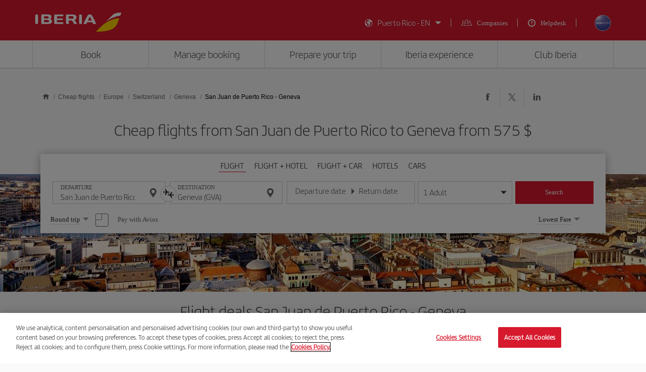

--- FILE ---
content_type: text/html;charset=utf-8
request_url: https://www.iberia.com/pr/cheap-flights/San-Juan-de-Puerto-Rico-Geneva/
body_size: 21889
content:

<!DOCTYPE HTML>
<html lang="en">
    <head>

    <meta charset="UTF-8"/>
    <title>Cheap flights from San Juan de Puerto Rico to Ginebra - Iberia Puerto Rico</title>
    
    <meta name="description" content="Cheap flights from San Juan de Puerto Rico to Geneva. Check the best flight offers San Juan de Puerto Rico-Geneva and book your plane ticket with the Iberia guarantee"/>
    <meta name="template" content="page-landing-three-origin-destination"/>
    <meta name="viewport" content="width=device-width, initial-scale=1"/>
    <meta name="robots" content="index, follow"/>

    
    <meta property="og:title" content="Cheap flights from San Juan de Puerto Rico to Ginebra - Iberia Puerto Rico"/>
    
    <meta property="og:description" content="Cheap flights from San Juan de Puerto Rico to Geneva. Check the best flight offers San Juan de Puerto Rico-Geneva and book your plane ticket with the Iberia guarantee"/>
    <meta property="og:site_name" content="Iberia"/>
    <meta property="og:locale" content="en_PR"/>
    <meta property="og:type" content="article"/>
    <meta property="og:url" content="https://www.iberia.com/pr/cheap-flights/San-Juan-de-Puerto-Rico-Geneva/"/>
    <meta property="og:image" content="https://www.iberia.com/content/dam/iberia-cheap-flights-landings/resources/images/iberia-rrss.png"/>

    <meta name="twitter:card" content="summary"/>
    
    <meta name="twitter:title" content="Cheap flights from San Juan de Puerto Rico to Ginebra - Iberia Puerto Rico"/>
    
    <meta name="twitter:description" content="Cheap flights from San Juan de Puerto Rico to Geneva. Check the best flight offers San Juan de Puerto Rico-Geneva and book your plane ticket with the Iberia guarantee"/>
    <meta name="twitter:site" content="@Iberia"/>
    <meta name="twitter:image" content="https://www.iberia.com/content/dam/iberia-cheap-flights-landings/resources/images/iberia-rrss.png"/>

    
        
    
    
        <script type="text/javascript" src="/ruxitagentjs_ICANVfghqrux_10325251103172537.js" data-dtconfig="app=fdab8308bc1717d2|owasp=1|featureHash=ICANVfghqrux|rdnt=1|uxrgce=1|cuc=wb56dkx5|mel=100000|dpvc=1|md=mdcc1=bdatalayer_general.SearchDest,mdcc2=bdatalayer_general.precioTotal,mdcc3=bdatalayer_general.moneda,mdcc4=bdatalayer_general.precioPax,mdcc5=bdatalayer_general.SearchOrigin,mdcc6=cTLTSID,mdcc7=bdatalayer_general.codigoError,mdcc8=bdatalayer_general.subCodigoError,mdcc9=bdatalayer_general.descripcionError,mdcc10=bdatalayer_general.quadrigam,mdcc11=bdatalayer_ecommerce.transaction.revenue,mdcc12=bdatalayer_ecommerce.transaction.id,mdcc13=bdatalayer_general.precioTotal,mdcc14=a.ib-text,mdcc15=a.ib-modals__header,mdcc16=bdatalayer_general.userID,mdcc17=bdatalayer_general.NivelUsuario,mdcc18=bdatalayer_general.quadrigam,mdcc19=bdatalayer_general.quadrigam,mdcc20=bdigital_data.Quadrigam,mdcc21=bdigital_data.Quadrigam,mdcc22=bdatalayer_general.mercado|lastModification=1766503861895|mdp=mdcc17,mdcc18,mdcc21|tp=500,50,0|srbbv=2|agentUri=/ruxitagentjs_ICANVfghqrux_10325251103172537.js|reportUrl=/rb_bf68025iux|rid=RID_-1730299153|rpid=348342954|domain=iberia.com"></script><script defer="defer" type="text/javascript" src="/.rum/@adobe/helix-rum-js@%5E2/dist/rum-standalone.js"></script>
<script>
digital_data = {"Quadrigam":"LANDT3-SJU-GVA"};
digital_data['ModeWeb'] = window.innerWidth < 768 ? "mobile" : window.innerWidth >= 1024 ? "desktop" : "tablet";
dataLayer = [];
dataLayer.push(digital_data);
</script>
<!-- Google Tag Manager -->
<script>(function(w,d,s,l,i){w[l]=w[l]||[];w[l].push({'gtm.start':
new Date().getTime(),event:'gtm.js'});var f=d.getElementsByTagName(s)[0],
j=d.createElement(s),dl=l!='dataLayer'?'&l='+l:'';j.async=true;j.src=
'https://www.googletagmanager.com/gtm.js?id='+i+dl;f.parentNode.insertBefore(j,f
);
})(window,document,'script','dataLayer','GTM-MMC2QND');</script>
<!-- End Google Tag Manager -->
<!-- Init Monetate -->
<script type="text/javascript">
var monetateT = new Date().getTime();
var mnttScript = document.createElement("script");
mnttScript.defer = true;

switch (document.domain) {
  case 'www.iberia.com':
  case 'pro.iberia.com':
  case 'pre.iberia.com':
  case 'prod-aem.iberia.com':
  case 'pre-aem.iberia.com':
    mnttScript.src = "//se.monetate.net/js/2/a-5c6d3edb/p/iberia.com/entry.js";
    break;
  case "int.iberia.com":
  case 'dev-aem.iberia.com':
    mnttScript.src = "//se.monetate.net/js/2/a-5c6d3edb/d/int.iberia.com/entry.js";
    break;
  case "preb.iberia.es":
    mnttScript.src = "//se.monetate.net/js/2/a-5c6d3edb/d2/preb.iberia.es/entry.js";
    break;
  case 'pree.iberia.es':
    mnttScript.src = "//se.monetate.net/js/2/a-5c6d3edb/d/pree.iberia.es/entry.js";
    break;
  case 'pred.iberia.es':
    mnttScript.src = "//se.monetate.net/js/2/a-5c6d3edb/d/pred.iberia.es/entry.js";
    break;
  default:
    mnttScript.src = "//se.monetate.net/js/2/a-5c6d3edb/d/preprod.iberia.com/entry.js";
    break;
}
document.querySelector("head").appendChild(mnttScript);
</script>
<!-- End Monetate -->
    
    
    
<link rel="canonical" href="https://www.iberia.com/pr/cheap-flights/San-Juan-de-Puerto-Rico-Geneva/"/>

    <link rel="alternate" href="https://www.iberia.com/dz/vols-pas-cher/San-Juan-Geneve/" hreflang="fr-DZ"/>

    <link rel="alternate" href="https://www.iberia.com/dz/vuelos-baratos/San-Juan-de-Puerto-Rico-Ginebra/" hreflang="es-DZ"/>

    <link rel="alternate" href="https://www.iberia.com/ar/vuelos-baratos/San-Juan-de-Puerto-Rico-Ginebra/" hreflang="es-AR"/>

    <link rel="alternate" href="https://www.iberia.com/ar/cheap-flights/San-Juan-de-Puerto-Rico-Geneva/" hreflang="en-AR"/>

    <link rel="alternate" href="https://www.iberia.com/be/vols-pas-cher/San-Juan-Geneve/" hreflang="fr-BE"/>

    <link rel="alternate" href="https://www.iberia.com/be/vuelos-baratos/San-Juan-de-Puerto-Rico-Ginebra/" hreflang="es-BE"/>

    <link rel="alternate" href="https://www.iberia.com/be/cheap-flights/San-Juan-de-Puerto-Rico-Geneva/" hreflang="en-BE"/>

    <link rel="alternate" href="https://www.iberia.com/br/voos-baratos/San-Juan-de-Porto-Rico-Genebra/" hreflang="pt-BR"/>

    <link rel="alternate" href="https://www.iberia.com/br/vuelos-baratos/San-Juan-de-Puerto-Rico-Ginebra/" hreflang="es-BR"/>

    <link rel="alternate" href="https://www.iberia.com/cl/vuelos-baratos/San-Juan-de-Puerto-Rico-Ginebra/" hreflang="es-CL"/>

    <link rel="alternate" href="https://www.iberia.com/cl/cheap-flights/San-Juan-de-Puerto-Rico-Geneva/" hreflang="en-CL"/>

    <link rel="alternate" href="https://www.iberia.com/co/vuelos-baratos/San-Juan-de-Puerto-Rico-Ginebra/" hreflang="es-CO"/>

    <link rel="alternate" href="https://www.iberia.com/co/cheap-flights/San-Juan-de-Puerto-Rico-Geneva/" hreflang="en-CO"/>

    <link rel="alternate" href="https://www.iberia.com/cr/vuelos-baratos/San-Juan-de-Puerto-Rico-Ginebra/" hreflang="es-CR"/>

    <link rel="alternate" href="https://www.iberia.com/cr/cheap-flights/San-Juan-de-Puerto-Rico-Geneva/" hreflang="en-CR"/>

    <link rel="alternate" href="https://www.iberia.com/cu/vuelos-baratos/San-Juan-de-Puerto-Rico-Ginebra/" hreflang="es-CU"/>

    <link rel="alternate" href="https://www.iberia.com/cu/cheap-flights/San-Juan-de-Puerto-Rico-Geneva/" hreflang="en-CU"/>

    <link rel="alternate" href="https://www.iberia.com/cz/vuelos-baratos/San-Juan-de-Puerto-Rico-Ginebra/" hreflang="es-CZ"/>

    <link rel="alternate" href="https://www.iberia.com/cz/cheap-flights/San-Juan-de-Puerto-Rico-Geneva/" hreflang="en-CZ"/>

    <link rel="alternate" href="https://www.iberia.com/dk/vuelos-baratos/San-Juan-de-Puerto-Rico-Ginebra/" hreflang="es-DK"/>

    <link rel="alternate" href="https://www.iberia.com/dk/cheap-flights/San-Juan-de-Puerto-Rico-Geneva/" hreflang="en-DK"/>

    <link rel="alternate" href="https://www.iberia.com/de/flugangebote/San-Juan-Genf/" hreflang="de-DE"/>

    <link rel="alternate" href="https://www.iberia.com/de/vuelos-baratos/San-Juan-de-Puerto-Rico-Ginebra/" hreflang="es-DE"/>

    <link rel="alternate" href="https://www.iberia.com/ec/vuelos-baratos/San-Juan-de-Puerto-Rico-Ginebra/" hreflang="es-EC"/>

    <link rel="alternate" href="https://www.iberia.com/ec/cheap-flights/San-Juan-de-Puerto-Rico-Geneva/" hreflang="en-EC"/>

    <link rel="alternate" href="https://www.iberia.com/sv/vuelos-baratos/San-Juan-de-Puerto-Rico-Ginebra/" hreflang="es-SV"/>

    <link rel="alternate" href="https://www.iberia.com/sv/cheap-flights/San-Juan-de-Puerto-Rico-Geneva/" hreflang="en-SV"/>

    <link rel="alternate" href="https://www.iberia.com/fi/cheap-flights/San-Juan-de-Puerto-Rico-Geneva/" hreflang="en-FI"/>

    <link rel="alternate" href="https://www.iberia.com/fi/vuelos-baratos/San-Juan-de-Puerto-Rico-Ginebra/" hreflang="es-FI"/>

    <link rel="alternate" href="https://www.iberia.com/fr/vols-pas-cher/San-Juan-Geneve/" hreflang="fr-FR"/>

    <link rel="alternate" href="https://www.iberia.com/fr/vuelos-baratos/San-Juan-de-Puerto-Rico-Ginebra/" hreflang="es-FR"/>

    <link rel="alternate" href="https://www.iberia.com/gr/vuelos-baratos/San-Juan-de-Puerto-Rico-Ginebra/" hreflang="es-GR"/>

    <link rel="alternate" href="https://www.iberia.com/gr/cheap-flights/San-Juan-de-Puerto-Rico-Geneva/" hreflang="en-GR"/>

    <link rel="alternate" href="https://www.iberia.com/gt/vuelos-baratos/San-Juan-de-Puerto-Rico-Ginebra/" hreflang="es-GT"/>

    <link rel="alternate" href="https://www.iberia.com/gt/cheap-flights/San-Juan-de-Puerto-Rico-Geneva/" hreflang="en-GT"/>

    <link rel="alternate" href="https://www.iberia.com/hu/vuelos-baratos/San-Juan-de-Puerto-Rico-Ginebra/" hreflang="es-HU"/>

    <link rel="alternate" href="https://www.iberia.com/hu/cheap-flights/San-Juan-de-Puerto-Rico-Geneva/" hreflang="en-HU"/>

    <link rel="alternate" href="https://www.iberia.com/ie/vuelos-baratos/San-Juan-de-Puerto-Rico-Ginebra/" hreflang="es-IE"/>

    <link rel="alternate" href="https://www.iberia.com/ie/cheap-flights/San-Juan-de-Puerto-Rico-Geneva/" hreflang="en-IE"/>

    <link rel="alternate" href="https://www.iberia.com/il/vuelos-baratos/San-Juan-de-Puerto-Rico-Ginebra/" hreflang="es-IL"/>

    <link rel="alternate" href="https://www.iberia.com/il/cheap-flights/San-Juan-de-Puerto-Rico-Geneva/" hreflang="en-IL"/>

    <link rel="alternate" href="https://www.iberia.com/it/offerte-voli/San-Juan-Ginevra/" hreflang="it-IT"/>

    <link rel="alternate" href="https://www.iberia.com/it/vuelos-baratos/San-Juan-de-Puerto-Rico-Ginebra/" hreflang="es-IT"/>

    <link rel="alternate" href="https://www.iberia.com/it/cheap-flights/San-Juan-de-Puerto-Rico-Geneva/" hreflang="en-IT"/>

    <link rel="alternate" href="https://www.iberia.com/ma/vols-pas-cher/San-Juan-Geneve/" hreflang="fr-MA"/>

    <link rel="alternate" href="https://www.iberia.com/ma/vuelos-baratos/San-Juan-de-Puerto-Rico-Ginebra/" hreflang="es-MA"/>

    <link rel="alternate" href="https://www.iberia.com/mx/vuelos-baratos/San-Juan-de-Puerto-Rico-Ginebra/" hreflang="es-MX"/>

    <link rel="alternate" href="https://www.iberia.com/mx/cheap-flights/San-Juan-de-Puerto-Rico-Geneva/" hreflang="en-MX"/>

    <link rel="alternate" href="https://www.iberia.com/nl/goedkopevluchten/San-Juan-de-Puerto-Rico-Geneve/" hreflang="nl-NL"/>

    <link rel="alternate" href="https://www.iberia.com/nl/vuelos-baratos/San-Juan-de-Puerto-Rico-Ginebra/" hreflang="es-NL"/>

    <link rel="alternate" href="https://www.iberia.com/nl/cheap-flights/San-Juan-de-Puerto-Rico-Geneva/" hreflang="en-NL"/>

    <link rel="alternate" href="https://www.iberia.com/at/flugangebote/San-Juan-Genf/" hreflang="de-AT"/>

    <link rel="alternate" href="https://www.iberia.com/at/vuelos-baratos/San-Juan-de-Puerto-Rico-Ginebra/" hreflang="es-AT"/>

    <link rel="alternate" href="https://www.iberia.com/pa/vuelos-baratos/San-Juan-de-Puerto-Rico-Ginebra/" hreflang="es-PA"/>

    <link rel="alternate" href="https://www.iberia.com/pa/cheap-flights/San-Juan-de-Puerto-Rico-Geneva/" hreflang="en-PA"/>

    <link rel="alternate" href="https://www.iberia.com/pe/vuelos-baratos/San-Juan-de-Puerto-Rico-Ginebra/" hreflang="es-PE"/>

    <link rel="alternate" href="https://www.iberia.com/pe/cheap-flights/San-Juan-de-Puerto-Rico-Geneva/" hreflang="en-PE"/>

    <link rel="alternate" href="https://www.iberia.com/pt/voos-baratos/San-Juan-de-Porto-Rico-Genebra/" hreflang="pt-PT"/>

    <link rel="alternate" href="https://www.iberia.com/pt/vuelos-baratos/San-Juan-de-Puerto-Rico-Ginebra/" hreflang="es-PT"/>

    <link rel="alternate" href="https://www.iberia.com/pr/vuelos-baratos/San-Juan-de-Puerto-Rico-Ginebra/" hreflang="es-PR"/>

    <link rel="alternate" href="https://www.iberia.com/pr/cheap-flights/San-Juan-de-Puerto-Rico-Geneva/" hreflang="en-PR"/>

    <link rel="alternate" href="https://www.iberia.com/do/vuelos-baratos/San-Juan-de-Puerto-Rico-Ginebra/" hreflang="es-DO"/>

    <link rel="alternate" href="https://www.iberia.com/do/cheap-flights/San-Juan-de-Puerto-Rico-Geneva/" hreflang="en-DO"/>

    <link rel="alternate" href="https://www.iberia.com/ch/flugangebote/San-Juan-Genf/" hreflang="de-CH"/>

    <link rel="alternate" href="https://www.iberia.com/ch/vols-pas-cher/San-Juan-Geneve/" hreflang="fr-CH"/>

    <link rel="alternate" href="https://www.iberia.com/ch/vuelos-baratos/San-Juan-de-Puerto-Rico-Ginebra/" hreflang="es-CH"/>

    <link rel="alternate" href="https://www.iberia.com/sn/vols-pas-cher/San-Juan-Geneve/" hreflang="fr-SN"/>

    <link rel="alternate" href="https://www.iberia.com/sn/vuelos-baratos/San-Juan-de-Puerto-Rico-Ginebra/" hreflang="es-SN"/>

    <link rel="alternate" href="https://www.iberia.com/se/vuelos-baratos/San-Juan-de-Puerto-Rico-Ginebra/" hreflang="es-SE"/>

    <link rel="alternate" href="https://www.iberia.com/se/cheap-flights/San-Juan-de-Puerto-Rico-Geneva/" hreflang="en-SE"/>

    <link rel="alternate" href="https://www.iberia.com/uy/vuelos-baratos/San-Juan-de-Puerto-Rico-Ginebra/" hreflang="es-UY"/>

    <link rel="alternate" href="https://www.iberia.com/uy/cheap-flights/San-Juan-de-Puerto-Rico-Geneva/" hreflang="en-UY"/>

    <link rel="alternate" href="https://www.iberia.com/ru/predlozheniya-reysov/San-KHuan-de-Puerto-Riko-Zheneva/" hreflang="ru-RU"/>

    <link rel="alternate" href="https://www.iberia.com/ru/vuelos-baratos/San-Juan-de-Puerto-Rico-Ginebra/" hreflang="es-RU"/>

    <link rel="alternate" href="https://www.iberia.com/ru/cheap-flights/San-Juan-de-Puerto-Rico-Geneva/" hreflang="en-RU"/>

    <link rel="alternate" href="https://www.iberia.com/cn/zh/cheap-flights/San-Juan-de-Puerto-Rico-Geneva/" hreflang="zh-CN"/>

    <link rel="alternate" href="https://www.iberia.com/cn/vuelos-baratos/San-Juan-de-Puerto-Rico-Ginebra/" hreflang="es-CN"/>

    <link rel="alternate" href="https://www.iberia.com/cn/cheap-flights/San-Juan-de-Puerto-Rico-Geneva/" hreflang="en-CN"/>

    <link rel="alternate" href="https://www.iberia.com/jp/ja/cheap-flights/San-Juan-de-Puerto-Rico-Geneva/" hreflang="ja-JP"/>

    <link rel="alternate" href="https://www.iberia.com/jp/vuelos-baratos/San-Juan-de-Puerto-Rico-Ginebra/" hreflang="es-JP"/>

    <link rel="alternate" href="https://www.iberia.com/jp/cheap-flights/San-Juan-de-Puerto-Rico-Geneva/" hreflang="en-JP"/>

    <link rel="alternate" href="https://www.iberia.com/es/vuelos-baratos/San-Juan-de-Puerto-Rico-Ginebra/" hreflang="es-ES"/>

    <link rel="alternate" href="https://www.iberia.com/es/vols-barats/San-Juan-de-Puerto-Rico-Ginebra/" hreflang="ca-ES"/>

    <link rel="alternate" href="https://www.iberia.com/es/cheap-flights/San-Juan-de-Puerto-Rico-Geneva/" hreflang="en-ES"/>

    <link rel="alternate" href="https://www.iberia.com/gb/cheap-flights/San-Juan-de-Puerto-Rico-Geneva/" hreflang="en-GB"/>

    <link rel="alternate" href="https://www.iberia.com/gb/vuelos-baratos/San-Juan-de-Puerto-Rico-Ginebra/" hreflang="es-GB"/>

    <link rel="alternate" href="https://www.iberia.com/us/cheap-flights/San-Juan-de-Puerto-Rico-Geneva/" hreflang="en-US"/>

    <link rel="alternate" href="https://www.iberia.com/us/vuelos-baratos/San-Juan-de-Puerto-Rico-Ginebra/" hreflang="es-US"/>


    
<meta name="codeIata"/>
<meta name="codeCountry"/>
<meta name="codCCAA"/>
<meta name="codeArea"/>
<meta name="contentFragmentAirport" content="/content/dam/iberia-cheap-flights-landings/content-fragments/airports/en/eu/ch/gva"/>
<meta name="contentFragmentDestinationInfo" content="/content/dam/iberia-cheap-flights-landings/content-fragments/destination-info/city/en/eu/ch/gva"/>
<meta name="languageName"/>

    
    <link rel="stylesheet" href="/etc.clientlibs/iberia-cheap-flights-landings/clientlibs/vendor/jquery-ui.lc-966a84afac66eb0a63944a994ceae18a-lc.min.css" type="text/css">
<link rel="stylesheet" href="/etc.clientlibs/iberia-cheap-flights-landings/clientlibs/vendor/selectric.lc-425054ba54dd5d19d910cf64ab159052-lc.min.css" type="text/css">
<link rel="stylesheet" href="/etc.clientlibs/iberia-cheap-flights-landings/clientlibs/clientlib-site.lc-eba34b93cb2612c015fcb79983b698af-lc.min.css" type="text/css">
<script defer src="/etc.clientlibs/iberia-cheap-flights-landings/clientlibs/vendor/jquery.lc-76a92234952929ebefaa60dd43afeddb-lc.min.js"></script>
<script defer src="/etc.clientlibs/iberia-cheap-flights-landings/clientlibs/vendor/jquery-ui.lc-cfd42254e0d0be034369c440df7cb307-lc.min.js"></script>
<script defer src="/etc.clientlibs/iberia-cheap-flights-landings/clientlibs/vendor/selectric.lc-f8324405628b1cfa601f2162d9fedc03-lc.min.js"></script>
<script defer src="/etc.clientlibs/iberia-cheap-flights-landings/clientlibs/clientlib-site.lc-14274d4685cac28d1c58ebb837e785ab-lc.min.js"></script>


    
    <link rel="stylesheet" href="/etc.clientlibs/iberia-cheap-flights-landings/clientlibs/clientlib-base.lc-4fb628f2edf7b457c6ec0b16fbabb054-lc.min.css" type="text/css">
<script defer src="/etc.clientlibs/iberia-cheap-flights-landings/clientlibs/clientlib-base.lc-d41d8cd98f00b204e9800998ecf8427e-lc.min.js"></script>








    
    
    

    

    
    
    
    
    <script async src="/etc.clientlibs/core/wcm/components/commons/datalayer/v2/clientlibs/core.wcm.components.commons.datalayer.v2.lc-1e0136bad0acfb78be509234578e44f9-lc.min.js"></script>


    
    <script async src="/etc.clientlibs/core/wcm/components/commons/datalayer/acdl/core.wcm.components.commons.datalayer.acdl.lc-bf921af342fd2c40139671dbf0920a1f-lc.min.js"></script>



    
        
    <link rel="icon" type="image/x-icon" href="/etc.clientlibs/iberia-cheap-flights-landings/clientlibs/clientlib-site/resources/images/favicons/favicon.ico"/>
    <link rel="icon" type="image/png" sizes="32x32" href="/etc.clientlibs/iberia-cheap-flights-landings/clientlibs/clientlib-site/resources/images/favicons/favicon-32x32.png"/>
    <link rel="icon" type="image/png" sizes="16x16" href="/etc.clientlibs/iberia-cheap-flights-landings/clientlibs/clientlib-site/resources/images/favicons/favicon-16x16.png"/>
    <link rel="apple-touch-icon" sizes="180x180" href="/etc.clientlibs/iberia-cheap-flights-landings/clientlibs/clientlib-site/resources/images/favicons/apple-touch-icon.png"/>
    <link rel="manifest" href="/etc.clientlibs/iberia-cheap-flights-landings/clientlibs/clientlib-site/resources/images/favicons/site.webmanifest"/>
    <link rel="mask-icon" href="/etc.clientlibs/iberia-cheap-flights-landings/clientlibs/clientlib-site/resources/images/favicons/safari-pinned-tab.svg" color="#d7192d"/>
    <link rel="preload" as="font" type="font/woff2" href="/etc.clientlibs/iberia-cheap-flights-landings/clientlibs/clientlib-site/resources/fonts/IberiaHeadline-Light.woff2" crossorigin/>
    
    <link rel="preload" as="image" fetchpriority="high" href="/content/dam/iberia-cheap-flights-landings/images/destinations/cities/eu/ch/gva/top_banner_LANDT2A-GVA.jpg" imagesrcset="/content/dam/iberia-cheap-flights-landings/images/destinations/cities/eu/ch/gva/top_banner_LANDT2A-GVA.jpg.transform/landings-img-resize-quality-xs/image.jpeg 576w, /content/dam/iberia-cheap-flights-landings/images/destinations/cities/eu/ch/gva/top_banner_LANDT2A-GVA.jpg.transform/landings-img-resize-quality-sm/image.jpeg 768w, /content/dam/iberia-cheap-flights-landings/images/destinations/cities/eu/ch/gva/top_banner_LANDT2A-GVA.jpg.transform/landings-img-resize-quality-md/image.jpeg 1024w" imagesizes="(max-width: 576px) 100vw, (max-width: 768px) 100vw, 100vw" type="image/jpeg"/>
    <meta name="msapplication-config" content="/etc.clientlibs/iberia-cheap-flights-landings/clientlibs/clientlib-site/resources/images/favicons/browserconfig.xml"/>
    <meta name="msapplication-TileColor" content="#ffffff"/>
    <meta name="theme-color" content="#ffffff"/>

    
    

                              <script>!function(a){var e="https://s.go-mpulse.net/boomerang/",t="addEventListener";if(""=="True")a.BOOMR_config=a.BOOMR_config||{},a.BOOMR_config.PageParams=a.BOOMR_config.PageParams||{},a.BOOMR_config.PageParams.pci=!0,e="https://s2.go-mpulse.net/boomerang/";if(window.BOOMR_API_key="VJ24M-53UXC-L3EJP-M8F56-JP45Z",function(){function n(e){a.BOOMR_onload=e&&e.timeStamp||(new Date).getTime()}if(!a.BOOMR||!a.BOOMR.version&&!a.BOOMR.snippetExecuted){a.BOOMR=a.BOOMR||{},a.BOOMR.snippetExecuted=!0;var i,_,o,r=document.createElement("iframe");if(a[t])a[t]("load",n,!1);else if(a.attachEvent)a.attachEvent("onload",n);r.src="javascript:void(0)",r.title="",r.role="presentation",(r.frameElement||r).style.cssText="width:0;height:0;border:0;display:none;",o=document.getElementsByTagName("script")[0],o.parentNode.insertBefore(r,o);try{_=r.contentWindow.document}catch(O){i=document.domain,r.src="javascript:var d=document.open();d.domain='"+i+"';void(0);",_=r.contentWindow.document}_.open()._l=function(){var a=this.createElement("script");if(i)this.domain=i;a.id="boomr-if-as",a.src=e+"VJ24M-53UXC-L3EJP-M8F56-JP45Z",BOOMR_lstart=(new Date).getTime(),this.body.appendChild(a)},_.write("<bo"+'dy onload="document._l();">'),_.close()}}(),"".length>0)if(a&&"performance"in a&&a.performance&&"function"==typeof a.performance.setResourceTimingBufferSize)a.performance.setResourceTimingBufferSize();!function(){if(BOOMR=a.BOOMR||{},BOOMR.plugins=BOOMR.plugins||{},!BOOMR.plugins.AK){var e=""=="true"?1:0,t="",n="aoklj6qx3tnak2lsoj4q-f-96bd52b8b-clientnsv4-s.akamaihd.net",i="false"=="true"?2:1,_={"ak.v":"39","ak.cp":"1767547","ak.ai":parseInt("266645",10),"ak.ol":"0","ak.cr":9,"ak.ipv":4,"ak.proto":"h2","ak.rid":"35021268","ak.r":47605,"ak.a2":e,"ak.m":"dsca","ak.n":"essl","ak.bpcip":"3.148.180.0","ak.cport":43096,"ak.gh":"23.45.126.199","ak.quicv":"","ak.tlsv":"tls1.3","ak.0rtt":"","ak.0rtt.ed":"","ak.csrc":"-","ak.acc":"","ak.t":"1769108089","ak.ak":"hOBiQwZUYzCg5VSAfCLimQ==KQUJKYUD3OtIlBMDGv8fxxx2Sm4M8+DSSFS2sRnILwybbmFfyBGMCyXrd5EfbhUPBqecBapZi7IfLVy9ftWK1p7FyHnlujvGnq+QZYk4dQ7BCLF/1N94fjypAGf5woGTgVO6uqLs7bRUlBiblfdl2z9F3wzrz8kR+rpGXMXvB1OMnb9/C8WMrGRfi57AG2k2UeN19S3weF5gCyJi7J324mWV5odxLEK0gnAH6rRtR3nb9XIBvwVyGp71/n4fOqAJw73UzckYGv0eBQRgpcT9V01JxMTuLxMRkNyYAWSLHvFimo6KZ7zzVZ6jdYUW7QPw2dDrq0Ejed2wSMC5kzqD7hzylTaV4YZwEIZIIHyS/64gFomqwdRJbwd1pWDsEoUh6a5ldowMLYzhGWHp5lxhVzcSkTNi/umRPxr4KWfUCow=","ak.pv":"697","ak.dpoabenc":"","ak.tf":i};if(""!==t)_["ak.ruds"]=t;var o={i:!1,av:function(e){var t="http.initiator";if(e&&(!e[t]||"spa_hard"===e[t]))_["ak.feo"]=void 0!==a.aFeoApplied?1:0,BOOMR.addVar(_)},rv:function(){var a=["ak.bpcip","ak.cport","ak.cr","ak.csrc","ak.gh","ak.ipv","ak.m","ak.n","ak.ol","ak.proto","ak.quicv","ak.tlsv","ak.0rtt","ak.0rtt.ed","ak.r","ak.acc","ak.t","ak.tf"];BOOMR.removeVar(a)}};BOOMR.plugins.AK={akVars:_,akDNSPreFetchDomain:n,init:function(){if(!o.i){var a=BOOMR.subscribe;a("before_beacon",o.av,null,null),a("onbeacon",o.rv,null,null),o.i=!0}return this},is_complete:function(){return!0}}}}()}(window);</script></head>
    <body class="landing-three-origin-destination-page page basicpage" id="landing-three-origin-destination-page-610bb92feb" data-cmp-link-accessibility-enabled data-cmp-link-accessibility-text="opens in a new tab" data-cmp-data-layer-enabled data-cmp-data-layer-name="adobeDataLayer">
        <script>
          var dataLayerName = 'adobeDataLayer' || 'adobeDataLayer';
          window[dataLayerName] = window[dataLayerName] || [];
          window[dataLayerName].push({
              page: JSON.parse("{\x22landing\u002Dthree\u002Dorigin\u002Ddestination\u002Dpage\u002D610bb92feb\x22:{\x22@type\x22:\x22iberia\u002Dcheap\u002Dflights\u002Dlandings\/components\/structure\/landing\u002Dthree\u002Dorigin\u002Ddestination\u002Dpage\x22,\x22repo:modifyDate\x22:\x222024\u002D09\u002D11T09:50:52Z\x22,\x22dc:title\x22:\x22Cheap flights from #origin to Ginebra \u002D Iberia Puerto Rico\x22,\x22dc:description\x22:\x22Cheap flights from #origin to #destination. Check the best flight offers #origin\u002D#destination and book your plane ticket with the Iberia guarantee\x22,\x22xdm:template\x22:\x22\/conf\/iberia\u002Dcheap\u002Dflights\u002Dlandings\/settings\/wcm\/templates\/page\u002Dlanding\u002Dthree\u002Dorigin\u002Ddestination\x22,\x22xdm:language\x22:\x22en\x22,\x22xdm:tags\x22:[],\x22repo:path\x22:\x22\/content\/iberia\u002Dcheap\u002Dflights\u002Dlandings\/pr\/cheap\u002Dflights\/Europe\/Switzerland\/Geneva\/origin\u002Ddestination.html\x22}}"),
              event:'cmp:show',
              eventInfo: {
                  path: 'page.landing\u002Dthree\u002Dorigin\u002Ddestination\u002Dpage\u002D610bb92feb'
              }
          });
        </script>
        
        
            




            

    <a class="skip-to-content" href="#maincontent" tabindex="0" data-interanl-path="/content/iberia-cheap-flights-landings/pr/cheap-flights/Europe/Switzerland/Geneva/origin-destination" data-market-code="pr" data-language-code="en">
        Skip to main content
    </a>


    <!-- Google Tag Manager (noscript) -->
<noscript><iframe src="https://www.googletagmanager.com/ns.html?id= GTM-MMC2QND "
height="0" width="0" style="display:none;visibility:hidden"></iframe>
</noscript>
<!-- End Google Tag Manager (noscript) -->
<script>
dataLayer.push({'event': 'view'});
</script>
<!-- Init Monetate -->
<script>
if (!!window.monetateQ && (!!window.datalayer_general || !!window.digital_data || !!window.datalayer_ecommerce)) {
    sendDataMNTT();
} else {
    var intervalMNTT = setInterval(function() {

        var counter=0;
        if (!!window.monetateQ && (!!window.datalayer_general || !!window.digital_data || !!window.datalayer_ecommerce)) {
            sendDataMNTT();
            clearInterval(intervalMNTT);
        } else if (counter++ > 30) {
          console.error("MNTT Integration: Timeout - digital_data/datalayer_general no disponible");
          clearInterval(intervalMNTT);
        }
      }, 100);
}



function sendDataMNTT() {

    var t = [];
    var q = "";


    if (!!window.digital_data) {
        q=digital_data.Quadrigam;
        for (const [k,v] of Object.entries(digital_data)) {
            t.push({
                name: "dd_".concat(k),
                value: v
            })
        }
    }


    if (!!window.datalayer_general) {
        q=datalayer_general.quadrigam;
        for (const [k,v] of Object.entries(datalayer_general)) {
            t.push({
                name: "dt_g_".concat(k),
                value: v
            })
        }
    }


    if (!!window.datalayer_ecommerce) {
        for (const [k,v] of Object.entries(datalayer_ecommerce)) {
            t.push({
                name: "dt_e_".concat(k),
                value: v
            })
        }
    }

    window.monetateQ.push(["setPageType", q]),
    window.monetateQ.push(["setCustomVariables", t]),
    window.monetateQ.push(["trackData"])

}
</script>
<!-- End Monetate -->

<div class="root container responsivegrid">

    
    <div id="container-10229b0fba" class="cmp-container">
        


<div class="aem-Grid aem-Grid--12 aem-Grid--default--12 ">
    
    <header class="header-xf experiencefragment aem-GridColumn aem-GridColumn--default--12">
    
    <div class="xfpage page basicpage">


    
    <div id="container-f55da05cdc" class="cmp-container">
        


<div class="aem-Grid aem-Grid--12 aem-Grid--default--12 ">
    
    <div class="header aem-GridColumn aem-GridColumn--default--12">

    
    <link rel="stylesheet" href="/etc.clientlibs/iberia-cheap-flights-landings/clientlibs/clientlib-components/clientlib-header/v1/header.lc-a931d9e48223bb0029e3fbd22e3aa652-lc.min.css" type="text/css">



<div class="header--inner bg-red" role="banner">
    <div class="container h-100">
        <div class="row h-100">
            <div class="col-12 p-0">
                <div class="header--inner-block d-flex justify-content-between align-items-center h-100">
                    <div class="header--inner-block__left d-flex">
                        <div class="header--inner-block__left-mobile-menu d-desktop-none" aria-label="Abrir menú de opciones">
                            <p>
                                <em class="icon-menu-hamburguer"></em>
                            </p>
                        </div>
                        <div class="header--inner-block__left-logo">
                            <a title="Iberia logo, go to the homepage." href="https://www.iberia.com/pr/" target="_self">
                                <figure>
                                    <img src="/content/dam/iberia-cheap-flights-landings/resources/icons/logo-iberia.svg" alt="Logo Iberia" loading="lazy" width="171" height="38"/>
                                </figure>
                            </a>
                        </div>
                    </div>
                    <div class="header--inner-block__right d-flex align-items-center">
                        <div class="header--inner-block__right-nav d-none d-desktop-flex">
                            <nav class="lang-menu" role="navigation" aria-label="Main header menu">
                                <ul class="d-flex">
                                    <li class="collapse collapse-lang">
                                        <button id="countryLanguage" aria-haspopup="listbox" aria-expanded="false" aria-label="Seleccionar mercado-idioma" class="js-collapse d-flex align-items-center">
                                            <em class="icon-lang right"></em>
                                            <span class="text-decoration">España - ES</span>
                                            <em class="icon-caret"></em>
                                        </button>
                                        <!-- Lista anidada correctamente dentro de un <li> -->
                                        <article class="collapsed">
                                            
                                                <form class="d-block" action="">
                                                    <select id="market2" name="market" aria-label="Market">
                             
                                                    </select>
                                                    <select id="lang2" name="lang" aria-label="Lenguage">

                                                    </select>
                                                </form>
                                            
                                            <p class="btn-red">
                                                <a href="javascript:;" role="button" class="btn-100 js-changeLang2" aria-label="Accept Selection">Accept</a>
                                            </p>
                                        </article>
                                    </li>
                                    <li>
                                        <em class="icon-business right"></em>
                                        <a class="text-decoration" href="https://www.iberia.com/pr/companies/on-business/" target="_self" rel="noopener" title="Companies">
                                            <span>Companies</span>
                                        </a>
                                    </li>
                                    <li>
                                        <em class="icon-question-2 right"></em>
                                        <a class="text-decoration" href="https://www.iberia.com/pr/faqs/" target="_self" rel="noopener" title="Go to Helpdesk">
                                            <span class="d-none d-xxl-block" aria-hidden="true">Helpdesk</span>
                                        </a>
                                    </li>
                                    
                                </ul>
                            </nav>
                        </div>
                        <div class="header--inner-block__right-login">
                            <div id="overlay"></div>
                            <p>
                                
                                
                                
                                <div class="modal" id="modal-login" role="modal" style="display: none;">
                                    <div class="content">
                                        <div class="modal-header">
                                            <button class="close" data-target="close" aria-label="Cerrar modal"></button>
                                            <p class="modal-header-title">Access to Iberia Plus</p>
                                            <p class="modal-header-description">Inicia sesión para ver promociones exclusivas y utilizar tus Avios</p>
                                        </div>
                                        <div class="modal-body">
                                        </div>
                                    </div>
                                </div>
                            </p>
                        </div>
                        <div class="header--inner-block__right-link d-none d-xs-block">
                            <p>
                                <a href="https://www.iberia.com/pr/our-alliances/oneworld/" target="_blank" rel="noopener" title="Go to Oneworld (opens in a new tab)">
                                    <picture>
                                        <source media="(min-width: 769px)" srcset="/content/dam/iberia-cheap-flights-landings/resources/icons/header_oneworld.svg"/>
                                        <img src="/content/dam/iberia-cheap-flights-landings/resources/icons/header_oneworld.svg" loading="lazy" width="33" height="33"/>
                                    </picture>
                                </a>
                            </p>
                        </div>
                    </div>
                </div>
            </div>
        </div>
    </div>
</div>
<nav class="menu" role="navigation" aria-label="Secondary menu">
    <div class="container p-0">
        <div class="row h-100 m-0">
            <div class="col-12 p-0">
                <div class="menu-panel">
                    <!-- Section 1 -->
                    <div class="nav" role="menu">
                        <p class="menu-item" tabindex="0" aria-haspopup="true" aria-expanded="false" role="menuitem">
                            <span title="Go to: Book">Book</span>
                        </p>                   
                        <div class="submenu submenu2">
                            <ul>
                                <li class="submenu2-item--back js-back">
                                    <em class="icon-arrow-right-2"></em>
                                    <span title="Go to: Book">Book</span>
                                </li>
                            </ul>
        
                            <div class="container p-0 p-desktop-15 d-desktop-flex">
                                <!-- Column 1 -->
                                <div class="col">
                                    <ul class="title-submenu">
                                        <li class="submenu2-item">
                                            <span>Search</span>
                                        </li>
                                    </ul>
        
                                    <ul class="submenu submenu3" role="menu">
                                        <li class="submenu3-item--back js-back">
                                            <em class="icon-arrow-right-2"></em>
                                            <span>Search</span>
                                        </li>
                                        
                                            <li class="submenu3-item" role="menuitem">
                                                <a class="text-decoration" href="https://www.iberia.com/pr/more-travel-options/" target="_self" rel="noopener" title="Go to: Go to: More travel options">
                                                    <span><em class="icon"></em><span>More travel options</span></span>
                                                </a>
                                            </li>
                                        
                                            <li class="submenu3-item" role="menuitem">
                                                <a class="text-decoration" href="https://www.iberia.com/pr/flight+hotel/" target="_self" rel="noopener" title="Go to: Go to: Flight + Hotel">
                                                    <span><em class="icon-plane"></em><span>Flight &#43; Hotel</span></span>
                                                </a>
                                            </li>
                                        
                                            <li class="submenu3-item" role="menuitem">
                                                <a class="text-decoration" href="https://www.iberia.com/pr/flight-search-engine/" target="_self" rel="noopener" title="Go to: Go to: Flights">
                                                    <span><em class="icon-plane"></em><span>Flights</span></span>
                                                </a>
                                            </li>
                                        
                                            <li class="submenu3-item" role="menuitem">
                                                <a class="text-decoration" href="https://www.iberia.com/pr/en/stopover-in-madrid/" target="_self" rel="noopener" title="Go to: Go to: Stopover Hola Madrid">
                                                    <span><em class="icon-location-marker"></em><span>Stopover Hola Madrid</span></span>
                                                </a>
                                            </li>
                                        
                                    </ul>
                                </div>
                                <!-- Column 2 -->
                                <div class="col">
                                    <ul class="title-submenu">
                                        <li class="submenu2-item">
                                            <span>Offers</span>
                                        </li>
                                    </ul>
        
                                    <ul class="submenu submenu3" role="menu">
                                        <li class="submenu3-item--back js-back">
                                            <em class="icon-arrow-right-2"></em>
                                            <span>Offers</span>
        
                                        </li>
                                        
                                            <li class="submenu3-item" role="menuitem">
                                                <a class="text-decoration" href="https://www.iberia.com/pr/all-offers/" target="_self" rel="noopener" title="Go to: Go to: All offers">
                                                    <span><span>All offers</span></span>
                                                </a>
                                            </li>
                                        
                                            <li class="submenu3-item" role="menuitem">
                                                <a class="text-decoration" href="https://www.iberia.com/pr/cheap-flights/" target="_self" rel="noopener" title="Go to: Go to: Cheap Flights">
                                                    <span><span>Cheap Flights</span></span>
                                                </a>
                                            </li>
                                        
                                            <li class="submenu3-item" role="menuitem">
                                                <a class="text-decoration" href="https://www.iberia.com/pr/cheap-flights/months/" target="_self" rel="noopener" title="Go to: Go to: Browse by month">
                                                    <span><span>Browse by month</span></span>
                                                </a>
                                            </li>
                                        
                                    </ul>
                                </div>
                                <!-- Column 3 -->
                                <div class="col">
                                    <ul class="title-submenu">
                                        <li class="submenu2-item">
                                            <span>Destinations</span>
                                        </li>
                                    </ul>
        
                                    <ul class="submenu submenu3" role="menu">
                                        <li class="submenu3-item--back js-back">
                                            <em class="icon-arrow-right-2"></em>
                                            <span>Destinations</span>
                                        </li>
                                        
                                            <li class="submenu3-item" role="menuitem">
                                                <a class="text-decoration" href="https://www.iberia.com/pr/destination-guide/" target="_self" rel="noopener" title="Go to: Go to: Destination guide">
                                                    <span><span>Destination guide</span></span>
                                                </a>
                                            </li>
                                        
                                    </ul>
                                </div>
                                <!-- Column 4 -->
                                <div class="col">
                                    <ul class="title-submenu">
                                        <li class="submenu2-item">
                                            <span>Fare classes</span>
                                        </li>
                                    </ul>
        
                                    <ul class="submenu submenu3">
                                        <li class="submenu3-item--back js-back">
                                            <em class="icon-arrow-right-2"></em>
                                            <span>Fare classes</span>
                                        </li>
                                        
                                            <li class="submenu3-item" role="menuitem">
                                                <a class="text-decoration" href="https://www.iberia.com/pr/economy/" target="_self" rel="noopener" title="Go to: Go to: Economy Class">
                                                    <span><span>Economy Class</span></span>
                                                </a>
                                            </li>
                                        
                                            <li class="submenu3-item" role="menuitem">
                                                <a class="text-decoration" href="https://www.iberia.com/pr/business-class_en/" target="_self" rel="noopener" title="Go to: Go to: Business Class">
                                                    <span><span>Business Class</span></span>
                                                </a>
                                            </li>
                                        
                                            <li class="submenu3-item" role="menuitem">
                                                <a class="text-decoration" href="https://www.iberia.com/pr/premium-economy/" target="_self" rel="noopener" title="Go to: Go to: Premium Economy">
                                                    <span><span>Premium Economy</span></span>
                                                </a>
                                            </li>
                                        
        
                                    </ul>
                                </div>
                                <!-- Column 5 -->
                                
                            </div>
        
                        </div>
                        <!-- Section 2 -->
                        <p class="menu-item" tabindex="0" aria-haspopup="true" aria-expanded="false" role="menuitem">
                            <span title="Go to: Manage booking">Manage booking</span>
                        </p>
                        <div class="submenu submenu2">
                            <ul>
                                <li class="submenu2-item--back js-back">
                                    <em class="icon-arrow-right-2"></em>
                                    <span title="Go to: Manage booking">Manage booking</span>
                                </li>
                            </ul>
        
        
        
                            <div class="container p-0 p-desktop-15 d-desktop-flex">
                                <!-- Column 1 -->
                                <div class="col">
                                    <ul class="title-submenu">
                                        <li class="submenu2-item">
                                            <span>Your bookings</span>
                                        </li>
                                    </ul>
        
                                    <ul class="submenu submenu3" role="menu">
                                        <li class="submenu3-item--back js-back">
                                            <em class="icon-arrow-right-2"></em>
                                            <span>Your bookings</span>
                                        </li>
                                        
                                            <li class="submenu3-item" role="menuitem">
                                                <a class="text-decoration" href="https://www.iberia.com/pr/choose-how-you-want-to-travel/" target="_self" rel="noopener" title="Go to: Go to: Add an extra">
                                                    <span><span>Add an extra</span></span>
                                                </a>
                                            </li>
                                        
                                            <li class="submenu3-item" role="menuitem">
                                                <a class="text-decoration" href="https://www.iberia.com/pr/manage-my-booking/" target="_self" rel="noopener" title="Go to: Go to: Manage your booking">
                                                    <span><span>Manage your booking</span></span>
                                                </a>
                                            </li>
                                        
        
                                    </ul>
                                </div>
                                <!-- Column 2 -->
                                <div class="col">
                                    <ul class="title-submenu">
                                        <li class="submenu2-item">
                                            <span>Check-in and boarding</span>
                                        </li>
                                    </ul>
        
                                    <ul class="submenu submenu3" role="menu">
                                        <li class="submenu3-item--back js-back">
                                            <em class="icon-arrow-right-2"></em>
                                            <span>Check-in and boarding</span>
                                        </li>
                                        
                                            <li class="submenu3-item" role="menuitem">
                                                <a class="text-decoration" href="https://www.iberia.com/pr/online-checkin/" target="_self" rel="noopener" title="Go to: Go to: Check-in online">
                                                    <span><span>Check-in online</span></span>
                                                </a>
                                            </li>
                                        
                                            <li class="submenu3-item" role="menuitem">
                                                <a class="text-decoration" href="https://www.iberia.com/pr/boarding/" target="_self" rel="noopener" title="Go to: Go to: Boarding">
                                                    <span><span>Boarding</span></span>
                                                </a>
                                            </li>
                                        
        
                                    </ul>
                                </div>
                                <!-- Column 3 -->
                                <div class="col">
                                    <ul class="title-submenu">
                                        <li class="submenu2-item">
                                            <span>Flight status updates and news</span>
                                        </li>
                                    </ul>
        
                                    <ul class="submenu submenu3" role="menu">
                                        <li class="submenu3-item--back js-back">
                                            <em class="icon-arrow-right-2"></em>
                                            <span>Flight status updates and news</span>
                                        </li>
                                        
                                            <li class="submenu3-item" role="menuitem">
                                                <a class="text-decoration" href="https://www.iberia.com/pr/latest-update-of-our-flights/" target="_self" rel="noopener" title="Go to: Go to: Latest update of our flights">
                                                    <span><span>Latest update of our flights</span></span>
                                                </a>
                                            </li>
                                        
                                            <li class="submenu3-item" role="menuitem">
                                                <a class="text-decoration" href="https://www.iberia.com/pr/flight-status/" target="_self" rel="noopener" title="Go to: Go to: Flight status">
                                                    <span><span>Flight status</span></span>
                                                </a>
                                            </li>
                                        
        
                                    </ul>
                                </div>
                                <!-- Column 4 -->
                                
                                <!-- Column 5 -->
                                
                            </div>
                        </div>
                        <!-- Section 3 -->
                        <p class="menu-item" tabindex="0" aria-haspopup="true" aria-expanded="false" role="menuitem">
                            <span title="Go to: Prepare your trip">Prepare your trip</span>
                        </p>
                        <div class="submenu submenu2">
                            <ul>
                                <li class="submenu2-item--back js-back">
                                    <em class="icon-arrow-right-2"></em>
                                    <span title="Go to: Prepare your trip">Prepare your trip</span>
                                </li>
                            </ul>
        
                            <div class="container p-0 p-desktop-15 d-desktop-flex">
                                <!-- Column 1 -->
                                <div class="col">
                                    <ul class="title-submenu">
                                        <li class="submenu2-item">
                                            <span>Luggage</span>
                                        </li>
                                    </ul>
        
                                    <ul class="submenu submenu3" role="menu">
                                        <li class="submenu3-item--back js-back">
                                            <em class="icon-arrow-right-2"></em>
                                            <span>Luggage</span>
                                        </li>
                                        
                                            <li class="submenu3-item" role="menuitem">
                                                <a class="text-decoration" href="https://www.iberia.com/pr/baggage/" target="_self" rel="noopener" title="Go to: Go to: More about luggage">
                                                    <span><span>More about luggage</span></span>
                                                </a>
                                            </li>
                                        
                                            <li class="submenu3-item" role="menuitem">
                                                <a class="text-decoration" href="https://www.iberia.com/pr/luggage/allowance-in-hold/" target="_self" rel="noopener" title="Go to: Go to: Checked baggage">
                                                    <span><span>Checked baggage</span></span>
                                                </a>
                                            </li>
                                        
                                            <li class="submenu3-item" role="menuitem">
                                                <a class="text-decoration" href="https://www.iberia.com/pr/luggage/hand-luggage/" target="_self" rel="noopener" title="Go to: Go to: Hand luggage">
                                                    <span><span>Hand luggage</span></span>
                                                </a>
                                            </li>
                                        
                                            <li class="submenu3-item" role="menuitem">
                                                <a class="text-decoration" href="https://www.iberia.com/pr/baggage/tracing/" target="_self" rel="noopener" title="Go to: Go to:  Baggage Service Centre">
                                                    <span><span>Baggage Service Centre</span></span>
                                                </a>
                                            </li>
                                        
        
                                    </ul>
                                </div>
                                <!-- Column 2 -->
                                <div class="col">
                                    <ul class="title-submenu">
                                        <li class="submenu2-item">
                                            <span>Important information</span>
                                        </li>
                                    </ul>
        
                                    <ul class="submenu submenu3" role="menu">
                                        <li class="submenu3-item--back js-back">
                                            <em class="icon-arrow-right-2"></em>
                                            <span>Important information</span>
                                        </li>
                                        
                                            <li class="submenu3-item" role="menuitem">
                                                <a class="text-decoration" href="https://www.iberia.com/pr/useful-information/" target="_self" rel="noopener" title="Go to: Go to: More important information">
                                                    <span><span>More important information</span></span>
                                                </a>
                                            </li>
                                        
                                            <li class="submenu3-item" role="menuitem">
                                                <a class="text-decoration" href="https://www.iberia.com/pr/fly-with-iberia/documents/" target="_self" rel="noopener" title="Go to: Go to: Documentation">
                                                    <span><span>Documentation</span></span>
                                                </a>
                                            </li>
                                        
                                            <li class="submenu3-item" role="menuitem">
                                                <a class="text-decoration" href="https://www.iberia.com/pr/fly-with-iberia/children-and-infants/" target="_self" rel="noopener" title="Go to: Go to: Minors, children &amp; infants">
                                                    <span><span>Minors, children &amp; infants</span></span>
                                                </a>
                                            </li>
                                        
                                            <li class="submenu3-item" role="menuitem">
                                                <a class="text-decoration" href="https://www.iberia.com/pr/en/fly-step-by-step/" target="_self" rel="noopener" title="Go to: Go to: Your journey step by step">
                                                    <span><span>Your journey step by step</span></span>
                                                </a>
                                            </li>
                                        
                                            <li class="submenu3-item" role="menuitem">
                                                <a class="text-decoration" href="https://www.iberia.com/pr/fly-with-iberia/pets/" target="_self" rel="noopener" title="Go to: Go to: Travelling with pets">
                                                    <span><span>Travelling with pets</span></span>
                                                </a>
                                            </li>
                                        
        
                                    </ul>
                                </div>
                                <!-- Column 3 -->
                                <div class="col">
                                    <ul class="title-submenu">
                                        <li class="submenu2-item">
                                            <span>Airports</span>
                                        </li>
                                    </ul>
        
                                    <ul class="submenu submenu3" role="menu">
                                        <li class="submenu3-item--back js-back">
                                            <em class="icon-arrow-right-2"></em>
                                            <span>Airports</span>
                                        </li>
                                        
                                            <li class="submenu3-item" role="menuitem">
                                                <a class="text-decoration" href="https://www.iberia.com/pr/airport-connection-services/" target="_self" rel="noopener" title="Go to: Go to: Services &amp; Connections">
                                                    <span><span>Services &amp; Connections</span></span>
        
                                                </a>
                                            </li>
                                        
                                            <li class="submenu3-item" role="menuitem">
                                                <a class="text-decoration" href="https://www.iberia.com/pr/fly-with-iberia/madrid-airport/" target="_self" rel="noopener" title="Go to: Go to: Madrid airport">
                                                    <span><span>Madrid airport</span></span>
        
                                                </a>
                                            </li>
                                        
        
                                    </ul>
                                </div>
                                <!-- Column 4 -->
                                <div class="col">
                                    <ul class="title-submenu">
                                        <li class="submenu2-item">
                                            <span>Accessibility</span>
                                        </li>
                                    </ul>
        
                                    <ul class="submenu submenu3" role="menu">
                                        <li class="submenu3-item--back js-back">
                                            <em class="icon-arrow-right-2"></em>
                                            <span>Accessibility</span>
                                        </li>
                                        
                                            <li class="submenu3-item" role="menuitem">
                                                <a class="text-decoration" href="https://www.iberia.com/pr/en/assistance-dog/" target="_self" rel="noopener" title="Go to: Go to: Assistance dogs">
                                                    <span><span>Assistance dogs</span></span>
        
                                                </a>
                                            </li>
                                        
                                            <li class="submenu3-item" role="menuitem">
                                                <a class="text-decoration" href="https://www.iberia.com/pr/accessibility/wheelchair-other-equipment/" target="_self" rel="noopener" title="Go to: Go to: Wheelchairs and mobility aids">
                                                    <span><span>Wheelchairs and mobility aids</span></span>
        
                                                </a>
                                            </li>
                                        
                                            <li class="submenu3-item" role="menuitem">
                                                <a class="text-decoration" href="https://www.iberia.com/pr/accessibility/book-flight-assistance/" target="_self" rel="noopener" title="Go to: Go to: How to book assistance">
                                                    <span><span>How to book assistance</span></span>
        
                                                </a>
                                            </li>
                                        
                                            <li class="submenu3-item" role="menuitem">
                                                <a class="text-decoration" href="https://www.iberia.com/pr/accessibility/flight-with-accessibility/" target="_self" rel="noopener" title="Go to: Go to: Accessible Iberia">
                                                    <span><span>Accessible Iberia</span></span>
        
                                                </a>
                                            </li>
                                        
        
                                    </ul>
                                </div>
                                <!-- Column 5 -->
                                
                            </div>
                        </div>
                        <!-- Section 4 -->
                        <p class="menu-item" tabindex="0" aria-haspopup="true" aria-expanded="false" role="menuitem">
                            <span title="Go to: Iberia experience">Iberia experience</span>
                        </p>
                        <div class="submenu submenu2">
                            <ul>
                                <li class="submenu2-item--back js-back">
                                    <em class="icon-arrow-right-2"></em>
                                    <span title="Go to: Iberia experience">Iberia experience</span>
                                </li>
                            </ul>
        
                            <div class="container p-0 p-desktop-15 d-desktop-flex">
                                <!-- Column 1 -->
                                <div class="col">
                                    <ul class="title-submenu">
                                        <li class="submenu2-item">
                                            <span>Iberia services</span>
                                        </li>
                                    </ul>
        
                                    <ul class="submenu submenu3" role="menu">
                                        <li class="submenu3-item--back js-back">
                                            <em class="icon-arrow-right-2"></em>
                                            <span>Iberia services</span>
                                        </li>
                                        
                                            <li class="submenu3-item" role="menuitem">
                                                <a class="text-decoration" href="https://www.iberia.com/pr/on-board/" target="_self" rel="noopener" title="Go to: Go to: In-flight services">
                                                    <span><span>In-flight services</span></span>
                                                </a>
                                            </li>
                                        
                                            <li class="submenu3-item" role="menuitem">
                                                <a class="text-decoration" href="https://www.iberia.com/pr/vip-services/" target="_self" rel="noopener" title="Go to: Go to: VIP services">
                                                    <span><span>VIP services</span></span>
                                                </a>
                                            </li>
                                        
        
                                    </ul>
                                </div>
                                <!-- Column 2 -->
                                <div class="col">
                                    <ul class="title-submenu">
                                        <li class="submenu2-item">
                                            <span>Iberia Advantages</span>
                                        </li>
                                    </ul>
        
                                    <ul class="submenu submenu3" role="menu">
                                        <li class="submenu3-item--back js-back">
                                            <em class="icon-arrow-right-2"></em>
                                            <span>Iberia Advantages</span>
                                        </li>
                                        
                                            <li class="submenu3-item" role="menuitem">
                                                <a class="text-decoration" href="https://www.iberia.com/pr/iberia-advantages/" target="_self" rel="noopener" title="Go to: Go to: More advantages">
                                                    <span><span>More advantages</span></span>
                                                </a>
                                            </li>
                                        
                                            <li class="submenu3-item" role="menuitem">
                                                <a class="text-decoration" href="https://www.iberia.com/pr/refund-vouchers/" target="_self" rel="noopener" title="Go to: Go to: Refund vouchers">
                                                    <span><span>Refund vouchers</span></span>
                                                </a>
                                            </li>
                                        
        
                                    </ul>
                                </div>
                                <!-- Column 3 -->
                                <div class="col">
                                    <ul class="title-submenu">
                                        <li class="submenu2-item">
                                            <span>Fleet</span>
                                        </li>
                                    </ul>
        
                                    <ul class="submenu submenu3" role="menu">
                                        <li class="submenu3-item--back js-back">
                                            <em class="icon-arrow-right-2"></em>
                                            <span>Fleet</span>
                                        </li>
        
                                        
                                            <li class="submenu3-item" role="menuitem">
                                                <a class="text-decoration" href="https://www.iberia.com/pr/fleet/historic-aircrafts/" target="_self" rel="noopener" title="Go to: Go to: Historic Aircrafts">
                                                    <span><span>Historic Aircrafts</span></span>
                                                </a>
                                            </li>
                                        
                                            <li class="submenu3-item" role="menuitem">
                                                <a class="text-decoration" href="https://www.iberia.com/pr/fleet/iberia/" target="_self" rel="noopener" title="Go to: Go to: Iberia&#39;s fleet">
                                                    <span><span>Iberia&#39;s fleet</span></span>
                                                </a>
                                            </li>
                                        
                                            <li class="submenu3-item" role="menuitem">
                                                <a class="text-decoration" href="https://www.iberia.com/pr/fleet/air-nostrum/" target="_self" rel="noopener" title="Go to: Go to: Air Nostrum Fleet">
                                                    <span><span>Air Nostrum Fleet</span></span>
                                                </a>
                                            </li>
                                        
                                            <li class="submenu3-item" role="menuitem">
                                                <a class="text-decoration" href="https://www.iberia.com/pr/fleet/iberia-express/" target="_self" rel="noopener" title="Go to: Go to: Iberia Express Aircrafts">
                                                    <span><span>Iberia Express Aircrafts</span></span>
                                                </a>
                                            </li>
                                        
        
                                    </ul>
                                </div>
                                <!-- Column 4 -->
                                
                                <!-- Column 5 -->
                                
                            </div>
                        </div>
                        <!-- Section 5 -->
                        <p class="menu-item" tabindex="0" aria-haspopup="true" aria-expanded="false" role="menuitem">
                            <span title="Go to: Club Iberia">Club Iberia</span>
                        </p>
                        <div class="submenu submenu2">
                            <ul>
                                <li class="submenu2-item--back js-back">
                                    <em class="icon-arrow-right-2"></em>
                                    <span title="Go to: Club Iberia">Club Iberia</span>
                                </li>
                            </ul>
        
                            <div class="container p-0 p-desktop-15 d-desktop-flex">
                                <!-- Column 1 -->
                                <div class="col">
                                    <ul class="title-submenu">
                                        <li class="submenu2-item">
                                            <span>Discover Club Iberia</span>
                                        </li>
                                    </ul>
        
                                    <ul class="submenu submenu3" role="menu">
        
                                        <li class="submenu3-item--back js-back">
                                            <em class="icon-arrow-right-2"></em>
                                            <span>Discover Club Iberia</span>
                                        </li>
                                        
                                            <li class="submenu3-item" role="menuitem">
                                                <a class="text-decoration" href="https://www.iberia.com/pr/iberiaplus/contact/" target="_self" rel="noopener" title="Go to: Go to: Contact">
                                                    <span><span>Contact</span></span>
                                                </a>
                                            </li>
                                        
                                            <li class="submenu3-item" role="menuitem">
                                                <a class="text-decoration" href="https://www.iberia.com/pr/all-iberiaplus/" target="_self" rel="noopener" title="Go to: Go to: What is Club Iberia?">
                                                    <span><span>What is Club Iberia?</span></span>
                                                </a>
                                            </li>
                                        
                                            <li class="submenu3-item" role="menuitem">
                                                <a class="text-decoration" href="https://www.iberia.com/pr/faqs/iberiaplus/card/" target="_self" rel="noopener" title="Go to: FAQs">
                                                    <span><span>FAQs</span></span>
                                                </a>
                                            </li>
                                        
        
                                    </ul>
                                </div>
                                <!-- Column 2 -->
                                <div class="col">
                                    <ul class="title-submenu">
                                        <li class="submenu2-item">
                                            <span>Collect Avios</span>
                                        </li>
                                    </ul>
        
                                    <ul class="submenu submenu3" role="menu">
                                        <li class="submenu3-item--back js-back">
                                            <em class="icon-arrow-right-2"></em>
                                            <span>Collect Avios</span>
                                        </li>
                                        
                                            <li class="submenu3-item" role="menuitem">
                                                <a class="text-decoration" href="https://www.iberia.com/pr/iberiaplus/buy-gift-avios/" target="_self" rel="noopener" title="Go to: Go to: Buy Avios or give them away">
                                                    <span><span>Buy Avios or give them away</span></span>
                                                </a>
                                            </li>
                                        
                                            <li class="submenu3-item" role="menuitem">
                                                <a class="text-decoration" href="https://www.iberia.com/pr/iberiaplus/search-partner/" target="_self" rel="noopener" title="Go to: Go to: Make your daily life better">
                                                    <span><span>Make your daily life better</span></span>
                                                </a>
                                            </li>
                                        
                                            <li class="submenu3-item" role="menuitem">
                                                <a class="text-decoration" href="https://www.iberia.com/pr/iberiaplus/get-avios/" target="_self" rel="noopener" title="Go to: Go to: How to earn Avios">
                                                    <span><span>How to earn Avios</span></span>
                                                </a>
                                            </li>
                                        
                                            <li class="submenu3-item" role="menuitem">
                                                <a class="text-decoration" href="https://www.iberia.com/pr/iberiaplus/earn-avios-when-you-fly/" target="_self" rel="noopener" title="Go to: Go to: Earn Avios flying">
                                                    <span><span>Earn Avios flying</span></span>
                                                </a>
                                            </li>
                                        
        
                                    </ul>
                                </div>
                                <!-- Column 3 -->
                                <div class="col">
                                    <ul class="title-submenu">
                                        <li class="submenu2-item">
                                            <span>Redeem Avios</span>
                                        </li>
                                    </ul>
        
                                    <ul class="submenu submenu3" role="menu">
                                        <li class="submenu3-item--back js-back">
                                            <em class="icon-arrow-right-2"></em>
                                            <span>Redeem Avios</span>
                                        </li>
                                        
                                            <li class="submenu3-item" role="menuitem">
                                                <a class="text-decoration" href="https://www.iberia.com/pr/hotels-and-cars-with-avios/" target="_self" rel="noopener" title="Go to: Go to: With our associated brands">
                                                    <span><span>With our associated brands</span></span>
                                                </a>
                                            </li>
                                        
                                            <li class="submenu3-item" role="menuitem">
                                                <a class="text-decoration" href="https://www.iberia.com/pr/iberiaplus/using-my-avios/" target="_self" rel="noopener" title="Go to: Go to: How to use Avios">
                                                    <span><span>How to use Avios</span></span>
                                                </a>
                                            </li>
                                        
                                            <li class="submenu3-item" role="menuitem">
                                                <a class="text-decoration" href="https://www.iberia.com/pr/iberiaplus/purchase-flights-avios/" target="_self" rel="noopener" title="Go to: Go to: Purchase flights">
                                                    <span><span>Purchase flights</span></span>
                                                </a>
                                            </li>
                                        
                                            <li class="submenu3-item" role="menuitem">
                                                <a class="text-decoration" href="https://www.iberia.com/pr/iberiaplus/personalise-flight/" target="_self" rel="noopener" title="Go to: Go to: Customise your flight">
                                                    <span><span>Customise your flight</span></span>
                                                </a>
                                            </li>
                                        
        
                                    </ul>
                                </div>
                                <!-- Column 4 -->
                                <div class="col">
                                    <ul class="title-submenu">
                                        <li class="submenu2-item">
                                            <span>Club Iberia levels</span>
                                        </li>
                                    </ul>
        
                                    <ul class="submenu submenu3" role="menu">
                                        <li class="submenu3-item--back js-back">
                                            <em class="icon-arrow-right-2"></em>
                                            <span>Club Iberia levels</span>
                                        </li>
                                        
                                            <li class="submenu3-item" role="menuitem">
                                                <a class="text-decoration" href="https://www.iberia.com/pr/iberiaplus/kids_en/" target="_self" rel="noopener" title="Go to: Go to: Club Iberia Kids">
                                                    <span><span>Club Iberia Kids</span></span>
                                                </a>
                                            </li>
        
                                        
                                            <li class="submenu3-item" role="menuitem">
                                                <a class="text-decoration" href="https://www.iberia.com/pr/iberiaplus/advantages/" target="_self" rel="noopener" title="Go to: Go to: Advantages by level">
                                                    <span><span>Advantages by level</span></span>
                                                </a>
                                            </li>
        
                                        
                                            <li class="submenu3-item" role="menuitem">
                                                <a class="text-decoration" href="https://www.iberia.com/pr/iberiaplus/earn-elite-points/" target="_self" rel="noopener" title="Go to: Go to: How to move up to the next level">
                                                    <span><span>How to move up to the next level</span></span>
                                                </a>
                                            </li>
        
                                        
                                    </ul>
                                </div>
                                <!-- Column 5 -->
                                
                            </div>
                        </div>
                        <!-- Section 6 -->
                        
                        <div class="submenu submenu2">
                            <ul>
                                <li class="submenu2-item--back js-back">
                                    <em class="icon-arrow-right-2"></em>
                                    
                                </li>
                            </ul>
        
                            <div class="container p-0 p-desktop-15 d-desktop-flex">
                                <!-- Column 1 -->
                                
                                <!-- Column 2 -->
                                
                                <!-- Column 3 -->
                                
                                <!-- Column 4 -->
                                
                                <!-- Column 5 -->
                                
                            </div>
                        </div>
                    </div>
                </div>
            </div>
        </div>

        <div class="menu-links">
            <ul class="menu-links--list">
                <li class="menu-links--list--item">
                    <a href="https://www.iberia.com/pr/flight-search-engine/" target="_self" rel="noopener" title="Flight booking"><em class="icon-mobile icon-plane"></em>Flight booking</a>
                </li>
                
                <li class="menu-links--list--item">
                    <a href="https://www.iberia.com/pr/manage-my-booking/" target="_self" rel="noopener" title="Manage your booking"><em class="icon-mobile icon-reservation-management"></em>Manage your booking</a>
                </li>
                <li class="menu-links--list--item">
                    <a href="https://www.iberia.com/pr/arrivals-and-departures/" target="_self" rel="noopener" title="Arrivals and Departures"><em class="icon-mobile icon-departures-and-arrivals"></em>Arrivals and Departures</a>
                </li>
            </ul>
            <ul class="menu-links--tools">
                <li class="menu-links--tools--item js-modal">
                    <a href="#" class="js-modal" data-target="modal-lang" aria-label="Country/Language External Link. Opens in a new window"><em class="icon-lang"></em>Country/Language</a>
                </li>
                <li class="menu-links--tools--item">
                    <a href="https://www.iberia.com/pr/companies/on-business/" target="_self" rel="noopener" title="Information about programmes for companies"><em class="icon-business"></em>Information about programmes for companies</a>
                </li>
                <li class="menu-links--tools--item">
                    <a href="" aria-label="Any questions? External Link. Opens in a new window"><em class="icon-search" aria-hidden="true"></em>Any questions?</a>
                </li>
                <li class="menu-links--tools--item img-link">
                    <a href="https://www.iberia.com/pr/our-alliances/oneworld/" target="_self" rel="noopener" aria-label="Our alliances External Link. Opens in a new window"><img aria-hidden="true" class="icon" src="/content/dam/iberia-cheap-flights-landings/resources/icons/header_oneworld.svg" alt="" loading="lazy" width="100%" height="auto"/>Our alliances</a>
                </li>
            </ul>
        </div>
    </div>

</nav>
<div class="modal" id="modal-lang" role="modal">
    <div class="content">
        <div class="modal-header">
            <button class="close" data-target="close" aria-label="Cerrar modal"></button>
            <p class="modal-header-title">Country selection</p>
            <p class="modal-header-description">Access special offers and content from your country</p>
        </div>
        <div class="modal-body">
            <form>
                    <label for="market-modal" class="d-none">Market</label>
                    <select id="market" name="market-modal" aria-label="Select your country">
                        
                    </select>

                    <label for="lang-modal" class="d-none">Lenguage</label>
                    <select id="lang" name="lang-modal" aria-label="Select your language">

                    </select>

                    <p class="btn-red">
                        <a href="javascript:;" class="btn-100 js-changeLang" aria-label="Accept Selection">Accept</a>
                    </p>
            </form>
        </div>
    </div>
</div>
<div class="ibe-header-new__overlay d-none"></div>

    
    <script defer src="/etc.clientlibs/iberia-cheap-flights-landings/clientlibs/clientlib-components/clientlib-header/v1/header.lc-21cb308e2faf07c8e8cd7a4919b44cbe-lc.min.js"></script>


</div>

    
</div>

    </div>

    
</div>

    

</header>
<main class="container responsivegrid aem-GridColumn aem-GridColumn--default--12">

    
    <div id="container-c17137a23c" class="cmp-container">
        


<div class="aem-Grid aem-Grid--12 aem-Grid--default--12 ">
    
    <div class="container responsivegrid aem-GridColumn aem-GridColumn--default--12">

    
    <div id="container-892569ac4c" class="cmp-container">
        


<div class="aem-Grid aem-Grid--12 aem-Grid--default--12 ">
    
    <div class="wrapper-t3 aem-GridColumn aem-GridColumn--default--12"><div>
    
        <div data-landing-template="T3-Landing" data-iata-origin="SJU" data-city-origin="San Juan de Puerto Rico" data-iata-destination="GVA" data-city-destination="Geneva" data-market="_es">
            
                <div>
                    
                    
                    
                    <div>
                        
    
    <link rel="stylesheet" href="/etc.clientlibs/iberia-cheap-flights-landings/clientlibs/clientlib-components/clientlib-breadcrumb/v1/breadcrumb.lc-d7a8c145a231b9f267520d5c3b2e5f00-lc.min.css" type="text/css">




<div class="breadcrumb-sharing">
    <div class="container p-0 p-desktop-15">
        <div class="row">
            <div class="col-9 cmp-breadcrumb-container">
                <div class="cmp-breadcrumb" data-cmp-is="breadcrumb">
                    <div class="cmp-breadcrumb-nav">
                        <ol class="cmp-breadcrumb__list">
                            
                            <li class="cmp-breadcrumb__item"><a class="cmp-breadcrumb__item__link" href="https://www.iberia.com/pr/"><i class="icon-home"></i></a></li>
                            
                                <li class="cmp-breadcrumb__item" data-cmp-data-layer="{&#34;breadcrumb-a7df897dd7-item-c71bd656b3&#34;:{&#34;@type&#34;:&#34;iberia-cheap-flights-landings/components/content/breadcrumb/v2/breadcrumb/item&#34;,&#34;repo:modifyDate&#34;:&#34;2025-10-06T08:23:54Z&#34;,&#34;dc:title&#34;:&#34;Cheap flights&#34;,&#34;xdm:linkURL&#34;:&#34;/content/iberia-cheap-flights-landings/pr/cheap-flights.html&#34;}}">
                                    <a href="https://www.iberia.com/pr/cheap-flights/" class="cmp-breadcrumb__item-link" title="Cheap flights" itemprop="item">
                                        <span itemprop="name">Cheap flights</span>
                                    </a>
                                    <meta itemprop="position" content="1"/>
                                </li>
                            
                                <li class="cmp-breadcrumb__item" data-cmp-data-layer="{&#34;breadcrumb-a7df897dd7-item-8911e9d54a&#34;:{&#34;@type&#34;:&#34;iberia-cheap-flights-landings/components/content/breadcrumb/v2/breadcrumb/item&#34;,&#34;repo:modifyDate&#34;:&#34;2024-12-21T05:10:15Z&#34;,&#34;dc:title&#34;:&#34;Europe&#34;,&#34;xdm:linkURL&#34;:&#34;/content/iberia-cheap-flights-landings/pr/cheap-flights/Europe.html&#34;}}">
                                    <a href="https://www.iberia.com/pr/cheap-flights/Europe/" class="cmp-breadcrumb__item-link" title="Europe" itemprop="item">
                                        <span itemprop="name">Europe</span>
                                    </a>
                                    <meta itemprop="position" content="2"/>
                                </li>
                            
                                <li class="cmp-breadcrumb__item" data-cmp-data-layer="{&#34;breadcrumb-a7df897dd7-item-9ef9f3de28&#34;:{&#34;@type&#34;:&#34;iberia-cheap-flights-landings/components/content/breadcrumb/v2/breadcrumb/item&#34;,&#34;repo:modifyDate&#34;:&#34;2024-12-21T05:11:27Z&#34;,&#34;dc:title&#34;:&#34;Switzerland&#34;,&#34;xdm:linkURL&#34;:&#34;/content/iberia-cheap-flights-landings/pr/cheap-flights/Europe/Switzerland.html&#34;}}">
                                    <a href="https://www.iberia.com/pr/cheap-flights/Switzerland/" class="cmp-breadcrumb__item-link" title="Switzerland" itemprop="item">
                                        <span itemprop="name">Switzerland</span>
                                    </a>
                                    <meta itemprop="position" content="3"/>
                                </li>
                            
                                <li class="cmp-breadcrumb__item" data-cmp-data-layer="{&#34;breadcrumb-a7df897dd7-item-676a99b62f&#34;:{&#34;@type&#34;:&#34;iberia-cheap-flights-landings/components/content/breadcrumb/v2/breadcrumb/item&#34;,&#34;repo:modifyDate&#34;:&#34;2024-12-21T05:11:26Z&#34;,&#34;dc:title&#34;:&#34;Geneva&#34;,&#34;xdm:linkURL&#34;:&#34;/content/iberia-cheap-flights-landings/pr/cheap-flights/Europe/Switzerland/Geneva.html&#34;}}">
                                    <a href="https://www.iberia.com/pr/cheap-flights/Geneva/" class="cmp-breadcrumb__item-link" title="Geneva" itemprop="item">
                                        <span itemprop="name">Geneva</span>
                                    </a>
                                    <meta itemprop="position" content="4"/>
                                </li>
                            
                                <li class="cmp-breadcrumb__item cmp-breadcrumb__item--active" aria-current="page" data-cmp-data-layer="{&#34;breadcrumb-a7df897dd7-item-610bb92feb&#34;:{&#34;@type&#34;:&#34;iberia-cheap-flights-landings/components/content/breadcrumb/v2/breadcrumb/item&#34;,&#34;repo:modifyDate&#34;:&#34;2024-12-21T05:11:26Z&#34;,&#34;dc:title&#34;:&#34;#origin - Geneva&#34;,&#34;xdm:linkURL&#34;:&#34;/content/iberia-cheap-flights-landings/pr/cheap-flights/Europe/Switzerland/Geneva/origin-destination.html&#34;}}">
                                    
                                        <span itemprop="name">#origin - Geneva</span>
                                    
                                    <meta itemprop="position" content="5"/>
                                </li>
                            
                        </ol>
                    </div>
                </div>
            </div>
            <div class="col-3">
                <div class="cmp-breadcrumb-sharing">
                    
<!-- <script src="https://cdnjs.cloudflare.com/ajax/libs/jquery/3.6.0/jquery.min.js"></script>
<script src="https://cdnjs.cloudflare.com/ajax/libs/jquery-qrcode/1.0/jquery.qrcode.min.js"></script> -->

    
        
    <link rel="stylesheet" href="/etc.clientlibs/iberia-cheap-flights-landings/clientlibs/clientlib-components/clientlib-sharing/v1/sharing.lc-fe847e66edfd717317b8b79f36296f45-lc.min.css" type="text/css">


    



    <div class="cmp-sharing">
        <div class="cmp-sharing__menu-item cmp-sharing__menu-item--icon-share">
            <p class="cmp-sharing__button icon-share" data-placement="bottom" data-toggle="popover" title="Share" data-original-title="Share">
                <span class="hideAccessible">Share</span>
            </p>
            <div data-function="cmp-popover-content" class="cmp-popover hidden" aria-hidden="true">
                <div class="popover fade bottom in" role="tooltip" style="width: 100%;" aria-hidden="false">
                    <div class="arrow" style="left: 91.7695%;"></div>
                    <p class="popover-title">Share</p>
                    <div class="popover-content"></div>
                </div>
            </div>
        </div>
        <ul class="cmp-sharing__container">
            <li class="cmp-sharing__menu-item cmp-sharing__menu-item--icon-facebook" title="Share on Facebook (opens in a new window)">
                <button class="cmp-sharing__button icon-social_facebook" title="Share on Facebook"><span>Facebook</span></button>
            </li>
            <li class="cmp-sharing__menu-item cmp-sharing__menu-item--icon-twitter" title="Share on Twitter (opens in a new window)">
                <button class="cmp-sharing__button icon-twitter-nocircle" title="Share on Twitter"><span>Twitter</span></button>
            </li>
            
            <li class="cmp-sharing__menu-item cmp-sharing__menu-item--icon-linkedin" title="Share on LinkedIn (opens in a new window)">
                <button class="cmp-sharing__button icon-social_linkedin" title="Share on LinkedIn"><span>LinkedIn</span></button>
            </li>
             
           
            
        </ul>
    </div>



    
    <script defer src="/etc.clientlibs/iberia-cheap-flights-landings/clientlibs/clientlib-components/clientlib-sharing/v1/sharing.lc-e795d5f1c933630a0cb92cf1561c5a21-lc.min.js"></script>




                </div>
            </div>
        </div>
    </div>
</div>

    
    <script defer src="/etc.clientlibs/iberia-cheap-flights-landings/clientlibs/clientlib-components/clientlib-breadcrumb/v1/breadcrumb.lc-b5b68853866cc270e4e3eab9a4914569-lc.min.js"></script>



<!--var for print -->
<script type="application/ld+json">{"@context":"http://schema.org","@type":"BreadcrumbList","itemListElement":[{"@type":"ListItem","position":1,"name":"Iberia","item":"https://www.iberia.com/pr/"},{"@type":"ListItem","position":2,"name":"Cheap flights","item":"https://www.iberia.com/pr/cheap-flights/"},{"@type":"ListItem","position":3,"name":"Europe","item":"https://www.iberia.com/pr/cheap-flights/Europe/"},{"@type":"ListItem","position":4,"name":"Switzerland","item":"https://www.iberia.com/pr/cheap-flights/Switzerland/"},{"@type":"ListItem","position":5,"name":"Geneva","item":"https://www.iberia.com/pr/cheap-flights/Geneva/"},{"@type":"ListItem","position":6,"name":"San Juan de Puerto Rico - Geneva","item":"https://www.iberia.com/pr/cheap-flights/#origin-Geneva/"}]}</script>

                    </div>
                </div>

                <div>
                    
                    
                    
                    <div>
                        


    
    <link rel="stylesheet" href="/etc.clientlibs/iberia-cheap-flights-landings/clientlibs/clientlib-components/clientlib-titledescription/v1/titledescription.lc-e75244b141653fc2108ba1ea56b6307b-lc.min.css" type="text/css">



<div class="container">
    <section data-timestamp="22/01/2026 18:54:49" id="titledescription-9e4daa9657" class="title-description text-center">
        
            <h1 class="title">Cheap flights from San Juan de Puerto Rico to Geneva from 575 $</h1>
        
        
        
        
        
        
        
    </section>
</div>
    
    


    
    <script defer src="/etc.clientlibs/iberia-cheap-flights-landings/clientlibs/clientlib-components/clientlib-titledescription/v1/titledescription.lc-d41d8cd98f00b204e9800998ecf8427e-lc.min.js"></script>





                    </div>
                </div>

                <div>
                    
                    
                    
                    <div class="flightSearch">
<div class="ibe-overlay"></div>
<div id="searchFlightSimple" data-url="/content/iberia-cheap-flights-landings/pr/cheap-flights/Europe/Switzerland/Geneva/origin-destination/jcr:content/root/container/container/wrapper-t3/flightSearch.flightSearch-complete.html"></div>

    
    <link rel="stylesheet" href="/etc.clientlibs/iberia-cheap-flights-landings/clientlibs/clientlib-components/clientlib-flightSearch/v1/flightSearch.lc-c9b6cdc591b1821922155efe08439c12-lc.min.css" type="text/css">
<script defer src="/etc.clientlibs/iberia-cheap-flights-landings/clientlibs/clientlib-components/clientlib-flightSearch/v1/flightSearch.lc-06921f6d73c610a78af9ab980119b2d9-lc.min.js"></script>





<div class="search-desktop-background">
    <img src="/content/dam/iberia-cheap-flights-landings/images/destinations/cities/eu/ch/gva/top_banner_LANDT2A-GVA.jpg" srcset="
            /content/dam/iberia-cheap-flights-landings/images/destinations/cities/eu/ch/gva/top_banner_LANDT2A-GVA.jpg.transform/landings-img-resize-quality-xs/image.jpeg 576w,
            /content/dam/iberia-cheap-flights-landings/images/destinations/cities/eu/ch/gva/top_banner_LANDT2A-GVA.jpg.transform/landings-img-resize-quality-sm/image.jpeg 768w,
            /content/dam/iberia-cheap-flights-landings/images/destinations/cities/eu/ch/gva/top_banner_LANDT2A-GVA.jpg.transform/landings-img-resize-quality-md/image.jpeg 1024w " sizes="(max-width: 576px) 100vw, (max-width: 768px) 100vw, 100vw" fetchpriority="high" alt="" aria-hidden="true" width="640" height="179"/>
</div>
</div>
                </div>

                <div>
                    
                    
                    
                    <div>
                        


    
    


<div class="container">
    <section data-timestamp="22/01/2026 18:54:49" id="titledescription-19432b0be3" class="title-description text-center">
        
        
            <h2 class="title">Flight deals San Juan de Puerto Rico - Geneva</h2>
        
        
        
        
        
        
    </section>
</div>
    
    


    
    




                    </div>
                </div>

                <div>
                    <div>
                        
    
    <link rel="stylesheet" href="/etc.clientlibs/iberia-cheap-flights-landings/clientlibs/clientlib-components/clientlib-offers/v1/offers.lc-51a322b8583276552db6284d9a5ed3db-lc.min.css" type="text/css">



<section class="cmp-offers" data-timestamp="22/01/2026 18:54:49" data-cmp-is="offers">
    <div class="container">
        <div class="row">
            <div class="col-12">
                
                
                
                    <div class="cards-block">
                        <article class="cards-block-column--article">
                            <a href="#" rel="nofollow" class="cards-block-column--article__link">
                                <div class="cards-block-column--article__card-img">
                                    <picture>

                                        <source media="(min-width: 1025px)" srcset="/content/dam/iberia-cheap-flights-landings/images/destinations/cities/eu/ch/gva/GVA-info.jpg.transform/landings-img-resize-quality-md/image.jpeg" sizes="100vw"/>
                                        <source media="(min-width: 769px) and (max-width: 1024px)" srcset="/content/dam/iberia-cheap-flights-landings/images/destinations/cities/eu/ch/gva/GVA-info.jpg.transform/landings-img-resize-quality-sm/image.jpeg" sizes="80vw"/>
                                        <source media="(max-width: 768px)" srcset="/content/dam/iberia-cheap-flights-landings/images/destinations/cities/eu/ch/gva/GVA-info.jpg.transform/landings-img-resize-quality-xs/image.jpeg" sizes="100vw"/>

                                        <img src="/content/dam/iberia-cheap-flights-landings/images/destinations/cities/eu/ch/gva/GVA-info.jpg.transform/landings-img-resize-quality-md/image.jpeg" srcset="/content/dam/iberia-cheap-flights-landings/images/destinations/cities/eu/ch/gva/GVA-info.jpg.transform/landings-img-resize-quality-md/image.jpeg 1200w, 
                                                    /content/dam/iberia-cheap-flights-landings/images/destinations/cities/eu/ch/gva/GVA-info.jpg.transform/landings-img-resize-quality-sm/image.jpeg 1024w, 
                                                    /content/dam/iberia-cheap-flights-landings/images/destinations/cities/eu/ch/gva/GVA-info.jpg.transform/landings-img-resize-quality-xs/image.jpeg 768w" sizes="(min-width: 1025px) 100vw, 
                                                    (min-width: 769px) and (max-width: 1024px) 80vw, 
                                                    (max-width: 768px) 100vw" loading="lazy" width="3" height="2"/>
                                    </picture>
                                </div>
                                <div class="cards-block-column--article__info">
                                    <p class="cards-block-column--article__card-title cards-block-column--article__content-city">
                                        <span class="cards-block-column--article__content-city--origin">
                                            San Juan de Puerto Rico
                                            <span class="iata" style="display: none;">SJU</span>
                                        </span>
                                        -
                                        <span class="cards-block-column--article__content-city--destination">
                                            Geneva
                                            <span class="iata" style="display: none;">GVA</span>
                                        </span>
                                    </p>
                                    <p class="cards-block-column--article__content-dates">
                                        <span class="cards-block-column--article__content-dates--start">2026-11-13</span> - <span class="cards-block-column--article__content-dates--end">2026-11-23</span>
                                    </p>
                                    <p class="cards-block-column--article__content-description">
                                        
                                            Return flights from
                                        
                                        
                                    </p>
                                    <p class="cards-block-column--article__content-price link-arrow">575 $ </p>
                                </div>
                            </a>
                        </article>
                        <script type="application/ld+json">{"@context":"http://schema.org","@type":"Flight","seller":{"@type":"Airline","name":"Iberia","iataCode":"IB"},"departureAirport":{"@type":"Airport","name":"San Juan de Puerto Rico","iataCode":"SJU"},"arrivalAirport":{"@type":"Airport","name":"Geneva","iataCode":"GVA"},"offers":{"@type":"Offer","price":"575","priceCurrency":"$","url":"https://www.iberia.com/pr/cheap-flights/San-Juan-de-Puerto-Rico-Geneva/"}}</script>
                    </div>
                
            </div>
        </div>
    </div>
</section>

    


    
    <script defer src="/etc.clientlibs/iberia-cheap-flights-landings/clientlibs/clientlib-components/clientlib-offers/v1/offers.lc-3f2aafb4d2a20c9cdb6edd4c208707cc-lc.min.js"></script>




                    </div>
                </div>

                <!--Origin Airport-->
                <div>
                    
                    
                    
                    <div>
                        


    
    


<div class="container">
    <section data-timestamp="22/01/2026 18:54:49" id="titleDesc-AirportOriginVuelosBaratos-H2" class="title-description text-center">
        
        
            <h2 class="title">San Juan de Puerto Rico airport</h2>
        
        
        
        
        
        
    </section>
</div>
    
    


    
    




                    </div>
                </div>
                <div>
                    
                    
                    <div>
                        
    
    <link rel="stylesheet" href="/etc.clientlibs/iberia-cheap-flights-landings/clientlibs/clientlib-components/clientlib-airport/v1/airport.lc-d3494f4fc651581b1f96f790c56e3494-lc.min.css" type="text/css">





<section>
    <div class="cmp-airport" data-cmp-is="airport">
        <div class="container">
            <div class="col-12 p-0">
                <div class="cmp-airport__info">
                    <h3 class="cmp-airport__title">Luis Muñoz Marín International Airport</h3>
                    <div class="cmp-airport__info-group">
                        <div class="cmp-airport__icon icon-location-marker"></div>
                        <p class="cmp-airport__place"><label class="cmp-airport__label">Place:</label>
                            San Juan
                            <a rel="nofollow noreferrer">
                                <label class="cmp-airport__viewMap" tabindex="0">View on map</label>
                            </a>
                        </p>
                    </div>
                    <div class="cmp-airport__info-group">
                        <div class="cmp-airport__icon icon-lang"></div>
                        <div class="cmp-airport__website">
                            <label class="cmp-airport__label">Website:</label>
                            <a href="http://aeropuertosju.com/en/" target="_blank" rel="nofollow noreferrer">http://aeropuertosju.com/en/</a>
                        </div>
                    </div>
                    <div class="cmp-airport__info-group">
                        <div class="cmp-airport__icon icon-arrow-direction"></div>
                        <div class="cmp-airport__useful-information">
                            <label class="cmp-airport__label">How to get to the city:</label>
                            To access or leave Luis Muñoz Marín Airport, you can use two types of taxis: authorized taxis (white, with company logo) and tourist taxis. Public buses operated by the Metropolitan Bus Authority (AMA) are located in the departures area of terminals A and D. Car rental and limousine services are also available.
                        </div>
                    </div>
                    <div class="cmp-airport__info-group">
                        <div class="cmp-airport__icon icon-t4"></div>
                        <p class="cmp-airport__terminals"><label class="cmp-airport__label">Terminals: &nbsp;</label>The airport has five terminals: A, B and C with renovation and maintenance works, D and E).</p>
                    </div>
                    <div class="cmp-airport__modal" data-title="Luis Muñoz Marín International Airport" style="display: none; width: auto; min-height: 150px; max-height: none; height: auto;">
                        <div class="cmp-airport__modal-container">
                            
                            <div class="cmp-airport__map"><p>&lt;iframe src&#61;&#34;https://www.google.com/maps/embed?pb&#61;!1m14!1m8!1m3!1d15139.894537218546!2d-65.9992325!3d18.4395062!3m2!1i1024!2i768!4f13.1!3m3!1m2!1s0x0%3A0x157ef258ddd32b70!2sAeropuerto%20Internacional%20Gobernador%20Luis%20Mu%C3%B1oz%20Mar%C3%ADn!5e0!3m2!1ses!2ses!4v1652793278190!5m2!1ses!2ses&#34; width&#61;&#34;600&#34; height&#61;&#34;450&#34; style&#61;&#34;border:0;&#34; allowfullscreen&#61;&#34;&#34; loading&#61;&#34;lazy&#34; referrerpolicy&#61;&#34;no-referrer-when-downgrade&#34;&gt;&lt;/iframe&gt;</p></div>
                            <button class="cmp-airport__modal-btn-close icon-close"></button>
                        </div>
                    </div>
                </div>


            </div>
        </div>
    </div>
</section>


    


    
    <script defer src="/etc.clientlibs/iberia-cheap-flights-landings/clientlibs/clientlib-components/clientlib-airport/v1/airport.lc-c2feb8c5fc3c2cd603a9d5824da6d1d6-lc.min.js"></script>




                    </div>
                </div>

                <!-- Destination airport -->
                <div>
                    
                    
                    
                    <div>
                        


    
    


<div class="container">
    <section data-timestamp="22/01/2026 18:54:49" id="titleDesc-AirportDestinationVuelosBaratos-H2" class="title-description text-center">
        
        
            <h2 class="title">Geneva airport</h2>
        
        
        
        
        
        
    </section>
</div>
    
    


    
    




                    </div>
                </div>
                <div>
                    <div>
                        
                        
                        
    
    




<section>
    <div class="cmp-airport" data-cmp-is="airport">
        <div class="container">
            <div class="col-12 p-0">
                <div class="cmp-airport__info">
                    <h3 class="cmp-airport__title">Geneva International</h3>
                    <div class="cmp-airport__info-group">
                        <div class="cmp-airport__icon icon-location-marker"></div>
                        <p class="cmp-airport__place"><label class="cmp-airport__label">Place:</label>
                            Geneva
                            <a rel="nofollow noreferrer">
                                <label class="cmp-airport__viewMap" tabindex="0">View on map</label>
                            </a>
                        </p>
                    </div>
                    <div class="cmp-airport__info-group">
                        <div class="cmp-airport__icon icon-lang"></div>
                        <div class="cmp-airport__website">
                            <label class="cmp-airport__label">Website:</label>
                            <a href="https://www.aeropuertos.net/aeropuerto-internacional-de-ginebra/" target="_blank" rel="nofollow noreferrer">https://www.aeropuertos.net/aeropuerto-internacional-de-ginebra/</a>
                        </div>
                    </div>
                    <div class="cmp-airport__info-group">
                        <div class="cmp-airport__icon icon-arrow-direction"></div>
                        <div class="cmp-airport__useful-information">
                            <label class="cmp-airport__label">How to get to the city:</label>
                            Bus lines 5, 10, 23, 28, 57, F and Y connect the airport with several locations.
                        </div>
                    </div>
                    <div class="cmp-airport__info-group">
                        <div class="cmp-airport__icon icon-t4"></div>
                        <p class="cmp-airport__terminals"><label class="cmp-airport__label">Terminals: &nbsp;</label>Geneva Airport has two terminals, T1 and T2</p>
                    </div>
                    <div class="cmp-airport__modal" data-title="Geneva International" style="display: none; width: auto; min-height: 150px; max-height: none; height: auto;">
                        <div class="cmp-airport__modal-container">
                            
                            <div class="cmp-airport__map"><p>&lt;iframe src&#61;&#34;https://www.google.com/maps/embed?pb&#61;!1m18!1m12!1m3!1d2759.6573947821566!2d6.109131700000001!3d46.237157499999995!2m3!1f0!2f0!3f0!3m2!1i1024!2i768!4f13.1!3m3!1m2!1s0x0%3A0x9423af172670eb82!2zNDbCsDE0JzEzLjgiTiA2wrAwNiczMi45IkU!5e0!3m2!1ses!2ses!4v1652780433604!5m2!1ses!2ses&#34; width&#61;&#34;600&#34; height&#61;&#34;450&#34; style&#61;&#34;border:0;&#34; allowfullscreen&#61;&#34;&#34; loading&#61;&#34;lazy&#34; referrerpolicy&#61;&#34;no-referrer-when-downgrade&#34;&gt;&lt;/iframe&gt;</p></div>
                            <button class="cmp-airport__modal-btn-close icon-close"></button>
                        </div>
                    </div>
                </div>


            </div>
        </div>
    </div>
</section>


    


    
    



                    </div>
                </div>

                <div>
                    
                    
                    
                    <div>
                        


    
    


<div class="container">
    <section data-timestamp="22/01/2026 18:54:49" id="titleDesc-FAQsVuelosBaratos-H2" class="title-description text-center">
        
        
            <h2 class="title">FAQs about our cheap flights from San Juan de Puerto Rico to Geneva</h2>
        
        
        
        
        
        
    </section>
</div>
    
    


    
    




                    </div>
                </div>

                <div>
                    
                    
                    
                    <div>
                        
    
    <link rel="stylesheet" href="/etc.clientlibs/iberia-cheap-flights-landings/clientlibs/clientlib-components/clientlib-faqaccordion/v1/faqaccordion.lc-02336882da812c0d5441c71cbb830b8e-lc.min.css" type="text/css">




<section>
    <div class="container">
        <div class="row">
            <div class="col-12">
                <div class="cmp-faqaccordion" data-cmp-is="faqAcordeon">
                    <div class="cmp-faqaccordion__container">
                        <div class="cmp-faqaccordion__options">
                            <button type="button" data-toggle="button-collapse" data-text-collapsed="Expand all" data-text-expanded="Close all" class="cmp-faqaccordion__options__button-collapse">Expand all</button>
                        </div>
                        <div class="cmp-faqaccordion__items">
                            
<div id="accordion-e6c8743514" data-origin="San Juan de Puerto Rico" class="cmp-accordion" data-cmp-is="accordion" data-cmp-data-layer="{&#34;accordion-e6c8743514&#34;:{&#34;shownItems&#34;:[],&#34;@type&#34;:&#34;iberia-cheap-flights-landings/components/core/accordion&#34;}}" itemscope itemtype="https://schema.org/FAQPage" data-placeholder-text="false">
    <div class="cmp-accordion__item" data-cmp-hook-accordion="item" data-cmp-data-layer="{&#34;accordion-e6c8743514-item-7c0ef21394&#34;:{&#34;@type&#34;:&#34;iberia-cheap-flights-landings/components/core/accordion/item&#34;,&#34;dc:title&#34;:&#34;How to get the cheapest #origin-#destination flight?&#34;}}" id="accordion-e6c8743514-item-7c0ef21394" itemscope itemprop="mainEntity" itemtype="https://schema.org/Question">
        <h3 itemprop="name" class="cmp-accordion__header">
            <button id="accordion-e6c8743514-item-7c0ef21394-button" class="cmp-accordion__button" type="button" aria-controls="accordion-e6c8743514-item-7c0ef21394-panel" data-cmp-hook-accordion="button">
                    <span class="cmp-accordion__title">How to get the cheapest San Juan de Puerto Rico-Geneva flight?</span>

                <span class="cmp-accordion__icon"></span>
            </button>
        </h3>
        <div data-cmp-hook-accordion="panel" id="accordion-e6c8743514-item-7c0ef21394-panel" class="cmp-accordion__panel cmp-accordion__panel--hidden" role="region" itemscope itemprop="acceptedAnswer" itemtype="https://schema.org/Answer" aria-labelledby="accordion-e6c8743514-item-7c0ef21394-button">
            
            <div class="richtext">
                

    
    <link rel="stylesheet" href="/etc.clientlibs/iberia-cheap-flights-landings/clientlibs/clientlib-components/clientlib-richtext/v1/richtext.lc-9a163603abba3fc4ccdf337ea7c564df-lc.min.css" type="text/css">




<section>
    <div class="container">
        <div class="cmp-richtext" itemprop="text" data-cmp-is="richtext">
            <p><p>You can save on your San Juan de Puerto Rico-Geneva plane ticket and get the cheapest flight if you avoid peak season, book in advance and are flexible about dates and times for both your outbound and return flight.</p></p>
        </div>
    </div>
</section>



    
    <script defer src="/etc.clientlibs/iberia-cheap-flights-landings/clientlibs/clientlib-components/clientlib-richtext/v1/richtext.lc-c161ad4ab1cae70344cb3e18fd74120c-lc.min.js"></script>




            </div>
        </div>
    </div>
<div class="cmp-accordion__item" data-cmp-hook-accordion="item" data-cmp-data-layer="{&#34;accordion-e6c8743514-item-846a21c6a6&#34;:{&#34;@type&#34;:&#34;iberia-cheap-flights-landings/components/core/accordion/item&#34;,&#34;dc:title&#34;:&#34;What days of the week are cheapest to fly to #origin-#destination?&#34;}}" id="accordion-e6c8743514-item-846a21c6a6" itemscope itemprop="mainEntity" itemtype="https://schema.org/Question">
        <h3 itemprop="name" class="cmp-accordion__header">
            <button id="accordion-e6c8743514-item-846a21c6a6-button" class="cmp-accordion__button" type="button" aria-controls="accordion-e6c8743514-item-846a21c6a6-panel" data-cmp-hook-accordion="button">
                    <span class="cmp-accordion__title">What days of the week are cheapest to fly to San Juan de Puerto Rico-Geneva?</span>

                <span class="cmp-accordion__icon"></span>
            </button>
        </h3>
        <div data-cmp-hook-accordion="panel" id="accordion-e6c8743514-item-846a21c6a6-panel" class="cmp-accordion__panel cmp-accordion__panel--hidden" role="region" itemscope itemprop="acceptedAnswer" itemtype="https://schema.org/Answer" aria-labelledby="accordion-e6c8743514-item-846a21c6a6-button">
            
            <div class="richtext">
                

    
    



<section>
    <div class="container">
        <div class="cmp-richtext" itemprop="text" data-cmp-is="richtext">
            <p><p>To find out which day is the cheapest to fly, just start a search in our <strong>cheap flight finder</strong>. Tell us where you are flying from, where you want to go and what dates you&#39;re thinking of. We&#39;ll show you the cheapest flights not only <strong>for the date you searched but on surrounding days as well</strong>, for both the outbound and return flight, so you can find the best deal. And be sure to look carefully at the different flight options we offer every day: certain <strong>times</strong> may save you even more on the price of your ticket.</p></p>
        </div>
    </div>
</section>



    
    



            </div>
        </div>
    </div>
<div class="cmp-accordion__item" data-cmp-hook-accordion="item" data-cmp-data-layer="{&#34;accordion-e6c8743514-item-27e0479de8&#34;:{&#34;@type&#34;:&#34;iberia-cheap-flights-landings/components/core/accordion/item&#34;,&#34;dc:title&#34;:&#34;When are the best flight deals to #origin-#destination?&#34;}}" id="accordion-e6c8743514-item-27e0479de8" itemscope itemprop="mainEntity" itemtype="https://schema.org/Question">
        <h3 itemprop="name" class="cmp-accordion__header">
            <button id="accordion-e6c8743514-item-27e0479de8-button" class="cmp-accordion__button" type="button" aria-controls="accordion-e6c8743514-item-27e0479de8-panel" data-cmp-hook-accordion="button">
                    <span class="cmp-accordion__title">When are the best flight deals to San Juan de Puerto Rico-Geneva?</span>

                <span class="cmp-accordion__icon"></span>
            </button>
        </h3>
        <div data-cmp-hook-accordion="panel" id="accordion-e6c8743514-item-27e0479de8-panel" class="cmp-accordion__panel cmp-accordion__panel--hidden" role="region" itemscope itemprop="acceptedAnswer" itemtype="https://schema.org/Answer" aria-labelledby="accordion-e6c8743514-item-27e0479de8-button">
            
            <div class="richtext">
                

    
    



<section>
    <div class="container">
        <div class="cmp-richtext" itemprop="text" data-cmp-is="richtext">
            <p><p>You can get the cheapest flights by travelling <strong>outside peak season</strong>. Although it depends on the destination, in general Christmas, Easter and school holidays are peak season. Besides, if you&#39;re thinking about a weekend getaway, <strong>the earlier</strong> you book your flight, the better the price.</p></p>
        </div>
    </div>
</section>



    
    



            </div>
        </div>
    </div>
<div class="cmp-accordion__item" data-cmp-hook-accordion="item" data-cmp-data-layer="{&#34;accordion-e6c8743514-item-b846ed2c8d&#34;:{&#34;@type&#34;:&#34;iberia-cheap-flights-landings/components/core/accordion/item&#34;,&#34;dc:title&#34;:&#34;What day of the week is best for getting a cheap plane ticket to #origin-#destination?&#34;}}" id="accordion-e6c8743514-item-b846ed2c8d" itemscope itemprop="mainEntity" itemtype="https://schema.org/Question">
        <h3 itemprop="name" class="cmp-accordion__header">
            <button id="accordion-e6c8743514-item-b846ed2c8d-button" class="cmp-accordion__button" type="button" aria-controls="accordion-e6c8743514-item-b846ed2c8d-panel" data-cmp-hook-accordion="button">
                    <span class="cmp-accordion__title">What day of the week is best for getting a cheap plane ticket to San Juan de Puerto Rico-Geneva?</span>

                <span class="cmp-accordion__icon"></span>
            </button>
        </h3>
        <div data-cmp-hook-accordion="panel" id="accordion-e6c8743514-item-b846ed2c8d-panel" class="cmp-accordion__panel cmp-accordion__panel--hidden" role="region" itemscope itemprop="acceptedAnswer" itemtype="https://schema.org/Answer" aria-labelledby="accordion-e6c8743514-item-b846ed2c8d-button">
            
            <div class="richtext">
                

    
    



<section>
    <div class="container">
        <div class="cmp-richtext" itemprop="text" data-cmp-is="richtext">
            <p><p>You can find cheap flights any day of the week. The key to finding the best deals is to <strong>book early and be flexible.</strong> Usually, the <strong>earlier</strong> you book your plane tickets, the cheaper they will be. Besides, if you have some wiggle room as regards dates and times of flights, you&#39;ll be able to <strong>choose the cheapest price.</strong></p></p>
        </div>
    </div>
</section>



    
    



            </div>
        </div>
    </div>
<div class="cmp-accordion__item" data-cmp-hook-accordion="item" data-cmp-data-layer="{&#34;accordion-e6c8743514-item-e39705b153&#34;:{&#34;@type&#34;:&#34;iberia-cheap-flights-landings/components/core/accordion/item&#34;,&#34;dc:title&#34;:&#34;How far in advance should I book a flight to #origin-#destination to get the best deal?&#34;}}" id="accordion-e6c8743514-item-e39705b153" itemscope itemprop="mainEntity" itemtype="https://schema.org/Question">
        <h3 itemprop="name" class="cmp-accordion__header">
            <button id="accordion-e6c8743514-item-e39705b153-button" class="cmp-accordion__button" type="button" aria-controls="accordion-e6c8743514-item-e39705b153-panel" data-cmp-hook-accordion="button">
                    <span class="cmp-accordion__title">How far in advance should I book a flight to San Juan de Puerto Rico-Geneva to get the best deal?</span>

                <span class="cmp-accordion__icon"></span>
            </button>
        </h3>
        <div data-cmp-hook-accordion="panel" id="accordion-e6c8743514-item-e39705b153-panel" class="cmp-accordion__panel cmp-accordion__panel--hidden" role="region" itemscope itemprop="acceptedAnswer" itemtype="https://schema.org/Answer" aria-labelledby="accordion-e6c8743514-item-e39705b153-button">
            
            <div class="richtext">
                

    
    



<section>
    <div class="container">
        <div class="cmp-richtext" itemprop="text" data-cmp-is="richtext">
            <p><p><strong>The earlier you book</strong> your flights, the better the prices. Prices depend on the remaining seats on the flight and whether the cheapest fares (Economy) are still available or are selling out. So booking in advance is <strong>essential</strong> to get <strong>cheap flights</strong>.</p></p>
        </div>
    </div>
</section>



    
    



            </div>
        </div>
    </div>
<div class="cmp-accordion__item" data-cmp-hook-accordion="item" data-cmp-data-layer="{&#34;accordion-e6c8743514-item-69b1e081ac&#34;:{&#34;@type&#34;:&#34;iberia-cheap-flights-landings/components/core/accordion/item&#34;,&#34;dc:title&#34;:&#34;Which fare guarantees me the best deal for my flight to #origin-#destination? &#34;}}" id="accordion-e6c8743514-item-69b1e081ac" itemscope itemprop="mainEntity" itemtype="https://schema.org/Question">
        <h3 itemprop="name" class="cmp-accordion__header">
            <button id="accordion-e6c8743514-item-69b1e081ac-button" class="cmp-accordion__button" type="button" aria-controls="accordion-e6c8743514-item-69b1e081ac-panel" data-cmp-hook-accordion="button">
                    <span class="cmp-accordion__title">Which fare guarantees me the best deal for my flight to San Juan de Puerto Rico-Geneva? </span>

                <span class="cmp-accordion__icon"></span>
            </button>
        </h3>
        <div data-cmp-hook-accordion="panel" id="accordion-e6c8743514-item-69b1e081ac-panel" class="cmp-accordion__panel cmp-accordion__panel--hidden" role="region" itemscope itemprop="acceptedAnswer" itemtype="https://schema.org/Answer" aria-labelledby="accordion-e6c8743514-item-69b1e081ac-button">
            
            <div class="richtext">
                

    
    



<section>
    <div class="container">
        <div class="cmp-richtext" itemprop="text" data-cmp-is="richtext">
            <p><p>Iberia offers different fares to guarantee the best deal for your travel needs. The Basic fare guarantees you the cheapest flight.</p></p>
        </div>
    </div>
</section>



    
    



            </div>
        </div>
    </div>

    
</div>

    
    <script defer src="/etc.clientlibs/core/wcm/components/commons/site/clientlibs/container.lc-0a6aff292f5cc42142779cde92054524-lc.min.js"></script>
<script defer src="/etc.clientlibs/iberia-cheap-flights-landings/clientlibs/clientlib-components/clientlib-accordion/v1/accordion.lc-a099297162433ed9a65b848da63bbe07-lc.min.js"></script>



                        </div>
                    </div>
                </div>
            </div>
        </div>
    </div>
</section>



    
    <script defer src="/etc.clientlibs/iberia-cheap-flights-landings/clientlibs/clientlib-components/clientlib-faqaccordion/v1/faqaccordion.lc-5f1a5d237edc765792d78fa8d035e79a-lc.min.js"></script>




                    </div>
                </div>

                <div>
                    
                    
                    
                    <div>
                        

    
    <link rel="stylesheet" href="/etc.clientlibs/iberia-cheap-flights-landings/clientlibs/clientlib-components/clientlib-informativeblock/v1/informativeblock.lc-6990a2f01a48b79920cee61ec58b47d2-lc.min.css" type="text/css">



<section class="cmp-informativeblock" data-cmp-is="informativeblock">
    <div class="container">
        <div class="row">
            <div class="col-12">
                <div class="title-description text-center">
                    <h2 class="title">Check the documents you need for your flight San Juan de Puerto Rico - Geneva</h2>
                </div>

            </div>
            <div class="cmp-informativeblock__cards-container">
                
                
                    <div class="col-12 col-md-6">
                        <article class="cmp-informativeblock">
                            <div class="cmp-informativeblock__card">
                                <a href="https://www.iberia.com/pr/fly-with-iberia/documents/" class="cmp-informativeblock__card-link" title="Go to: Documents" aria-label="General documents">
                                    <div class="cmp-informativeblock__card-item">
                                    <picture class="cmp-informativeblock__background">
                           
                                    <source media="(min-width: 1025px)" srcset="/content/dam/iberia-cheap-flights-landings/resources/images/vuelos_baratos_6_12_col_documentacion_general.jpg.transform/landings-img-resize-quality-md/image.jpeg" sizes="100vw"/>
                                    
                                    <source media="(min-width: 769px) and (max-width: 1024px)" srcset="/content/dam/iberia-cheap-flights-landings/resources/images/vuelos_baratos_6_12_col_documentacion_general.jpg.transform/landings-img-resize-quality-sm/image.jpeg" sizes="80vw"/>
                                    
                                    <source media="(max-width: 768px)" srcset="/content/dam/iberia-cheap-flights-landings/resources/images/vuelos_baratos_6_12_col_documentacion_general.jpg.transform/landings-img-resize-quality-xs/image.jpeg" sizes="100vw"/>
                                    
                                    <img class="cmp-informativeblock__background-img" src="/content/dam/iberia-cheap-flights-landings/resources/images/vuelos_baratos_6_12_col_documentacion_general.jpg.transform/landings-img-resize-quality-md/image.jpeg" srcset="/content/dam/iberia-cheap-flights-landings/resources/images/vuelos_baratos_6_12_col_documentacion_general.jpg.transform/landings-img-resize-quality-md/image.jpeg 1200w, 
                                                    /content/dam/iberia-cheap-flights-landings/resources/images/vuelos_baratos_6_12_col_documentacion_general.jpg.transform/landings-img-resize-quality-sm/image.jpeg 1024w, 
                                                    /content/dam/iberia-cheap-flights-landings/resources/images/vuelos_baratos_6_12_col_documentacion_general.jpg.transform/landings-img-resize-quality-xs/image.jpeg 768w" sizes="(min-width: 1025px) 100vw, 
                                                (min-width: 769px) and (max-width: 1024px) 80vw, 
                                                (max-width: 768px) 100vw" alt="" loading="lazy" width="16" height="9"/>
                                </picture>
                                        <div class="cmp-informativeblock__info">
                                            <h3 class="cmp-informativeblock__title-card title title__h3">General documents<em class="cmp-informativeblock__title-card--icon icon-arrow" aria-hidden="true"></em></h3>
                                            <p>When you finish buying your <b>plane ticket</b>, remember to check the travel documents you will need. You can check here whether you need <b>a visa, passport, insurance</b> or any other document, depending on the origin and destination of your flight.</p>

                                        </div>
                                    </div>
                                </a>
                            </div>
                        </article>
                    </div>
                
                    <div class="col-12 col-md-6">
                        <article class="cmp-informativeblock">
                            <div class="cmp-informativeblock__card">
                                <a href="https://www.iberia.com/pr/faqs/documentation/" class="cmp-informativeblock__card-link" title="Go to: FAQs about travel documents" aria-label="FAQs">
                                    <div class="cmp-informativeblock__card-item">
                                    <picture class="cmp-informativeblock__background">
                           
                                    <source media="(min-width: 1025px)" srcset="/content/dam/iberia-cheap-flights-landings/resources/images/vuelos_baratos_6_12_col_preguntas_frecuentes.jpg.transform/landings-img-resize-quality-md/image.jpeg" sizes="100vw"/>
                                    
                                    <source media="(min-width: 769px) and (max-width: 1024px)" srcset="/content/dam/iberia-cheap-flights-landings/resources/images/vuelos_baratos_6_12_col_preguntas_frecuentes.jpg.transform/landings-img-resize-quality-sm/image.jpeg" sizes="80vw"/>
                                    
                                    <source media="(max-width: 768px)" srcset="/content/dam/iberia-cheap-flights-landings/resources/images/vuelos_baratos_6_12_col_preguntas_frecuentes.jpg.transform/landings-img-resize-quality-xs/image.jpeg" sizes="100vw"/>
                                    
                                    <img class="cmp-informativeblock__background-img" src="/content/dam/iberia-cheap-flights-landings/resources/images/vuelos_baratos_6_12_col_preguntas_frecuentes.jpg.transform/landings-img-resize-quality-md/image.jpeg" srcset="/content/dam/iberia-cheap-flights-landings/resources/images/vuelos_baratos_6_12_col_preguntas_frecuentes.jpg.transform/landings-img-resize-quality-md/image.jpeg 1200w, 
                                                    /content/dam/iberia-cheap-flights-landings/resources/images/vuelos_baratos_6_12_col_preguntas_frecuentes.jpg.transform/landings-img-resize-quality-sm/image.jpeg 1024w, 
                                                    /content/dam/iberia-cheap-flights-landings/resources/images/vuelos_baratos_6_12_col_preguntas_frecuentes.jpg.transform/landings-img-resize-quality-xs/image.jpeg 768w" sizes="(min-width: 1025px) 100vw, 
                                                (min-width: 769px) and (max-width: 1024px) 80vw, 
                                                (max-width: 768px) 100vw" alt="" loading="lazy" width="16" height="9"/>
                                </picture>
                                        <div class="cmp-informativeblock__info">
                                            <h3 class="cmp-informativeblock__title-card title title__h3">FAQs<em class="cmp-informativeblock__title-card--icon icon-arrow" aria-hidden="true"></em></h3>
                                            <p>Any questions? Check our <b>FAQs on travel documents</b>: we&#39;ll explain the documents you need to fly with Iberia as well as specific immigration and customs requirements.</p>

                                        </div>
                                    </div>
                                </a>
                            </div>
                        </article>
                    </div>
                
            </div>
        </div>
    </div>
</section>




    
    <script defer src="/etc.clientlibs/iberia-cheap-flights-landings/clientlibs/clientlib-components/clientlib-informativeblock/v1/informativeblock.lc-424c1236a2b36b178415672bc3007d66-lc.min.js"></script>



                    </div>
                </div>

                <div>
                    
                    
                    
                    <div>
                        


    
    


<div class="container">
    <section data-timestamp="22/01/2026 18:54:49" id="titleDesc-InfoDestinoVuelosBaratos-H2" class="title-description text-center">
        
        
            <h2 class="title">Useful information for flying to Geneva</h2>
        
        
        
        
        
        
    </section>
</div>
    
    


    
    




                    </div>
                </div>

                <div>
                    
                    
                    
                    <div>
                        


    
    <link rel="stylesheet" href="/etc.clientlibs/iberia-cheap-flights-landings/clientlibs/clientlib-components/clientlib-usefulinformation/v1/usefulinformation.lc-dada0c0c5245594a363614875fd31061-lc.min.css" type="text/css">





    
        
        <div class="titleDescription titledescription">


    
    


<div class="container">
    
</div>
    
    


    
    



</div>

                
        <article class="useful-information" data-cmp-is="usefulinformation">
            <div class="container">
                <div class="row">
                    <div class="col-12">
                        <div class="useful-information__block">
                            <div class="useful-information__background">
                                <figure class="ibe-card-box__figure is-loaded">
                                    <img src="/content/dam/iberia-cheap-flights-landings/images/destinations/cities/eu/ch/gva/GVA-info.jpg" alt="" loading="lazy" width="3" height="2"/>
                                </figure>
                            </div>
                            <div class="cmp-richtext useful-information__content">
                                <p><h3>¡Hola, Geneva!</h3><p>If you&#39;ve booked one of our <strong>cheap flights to Geneva</strong>, this is what you need to know about the city. The most famous city landmark is the <strong>Jet d&#39;Eau</strong>, an impressive 140-metre-high fountain that dominates Lake Geneva and pumps water into the sky at a speed of 200 km/h. Once a safety valve for a hydraulic power network, today it&#39;s the tallest fountain in Europe. Spectacularly illuminated at night, during the day it forms a beautiful rainbow when the sun shines on it. </p><p>If you find so much natural beauty overwhelming and want to see what civilisation has to offer, head to the <strong>Palace of Nations</strong>, the largest United Nations centre in the world after New York, located in one of the city&#39;s oldest parks. If you book one of our <strong>cheap flights to Geneva</strong>, you&#39;ll also find yourself in a cultural paradise as this is the European city that dedicates the largest proportion of its budget (20%) to culture. There are plenty of museums to visit, although two of the most interesting are the <strong>International Red Cross and Red Crescent Museum</strong> and the <strong>Clock Museum</strong>.</p></p>
                            </div>
                        </div>
                    </div>
                </div>

            </div>
        </article>
    
    
        
    <script defer src="/etc.clientlibs/iberia-cheap-flights-landings/clientlibs/clientlib-components/clientlib-usefulinformation/v1/usefulinformation.lc-d41d8cd98f00b204e9800998ecf8427e-lc.min.js"></script>


    


                    </div>
                </div>

                <div class="averageprices">
                    
                    
                    
                    <div>
                        



    




                    </div>
                </div>

                <div>
                    
                    
                    
                    <div>
                        


    
        
    <link rel="stylesheet" href="/etc.clientlibs/iberia-cheap-flights-landings/clientlibs/clientlib-components/clientlib-weather/v1/weather.lc-add05128e48baee5fde10f4968708f03-lc.min.css" type="text/css">
<script defer src="/etc.clientlibs/iberia-cheap-flights-landings/clientlibs/clientlib-components/clientlib-weather/v1/weather.lc-e12099c53846693e5688489bbf8a89e4-lc.min.js"></script>


    
    <section>
        <div class="container">
            <div class="cmp-weather" data-iata-code="GVA">
                <div class="weather-data-container">
                    <h2 class="weather-data-container__title title__h2" data-country="Geneva">The weather in Geneva</h2>
                    <div class="cmp-weather__picture-container">
                        <button class="cmp-weather__picture__btn-next icon-arrow-right-2"><span>Show more</span></button>
                        <button class="cmp-weather__picture__btn-prev icon-arrow-right-2"><span>Show less</span></button>
                        <div class="cmp-weather__picture">
                            
                                <div class="cmp-weather__picture__col-month">
                                    <em class="cmp-weather__picture__icon icon-cloudy"></em>
                                    <div class="cmp-weather__picture__bar" style="height: 4.4px"></div>
                                    <p class="cmp-weather__picture__month">January</p>
                                    <p class="cmp-weather__picture__temperatures"><span class="cmp-weather__picture__temperatures__max">4º</span> / <span class="cmp-weather__picture__temperatures__min">-2º</span></p>
                                </div>
                            
                                <div class="cmp-weather__picture__col-month">
                                    <em class="cmp-weather__picture__icon icon-cloudy"></em>
                                    <div class="cmp-weather__picture__bar" style="height: 8.8px"></div>
                                    <p class="cmp-weather__picture__month">February</p>
                                    <p class="cmp-weather__picture__temperatures"><span class="cmp-weather__picture__temperatures__max">5º</span> / <span class="cmp-weather__picture__temperatures__min">-2º</span></p>
                                </div>
                            
                                <div class="cmp-weather__picture__col-month">
                                    <em class="cmp-weather__picture__icon icon-cloudy"></em>
                                    <div class="cmp-weather__picture__bar" style="height: 26.4px"></div>
                                    <p class="cmp-weather__picture__month">March</p>
                                    <p class="cmp-weather__picture__temperatures"><span class="cmp-weather__picture__temperatures__max">10º</span> / <span class="cmp-weather__picture__temperatures__min">1º</span></p>
                                </div>
                            
                                <div class="cmp-weather__picture__col-month">
                                    <em class="cmp-weather__picture__icon icon-rain"></em>
                                    <div class="cmp-weather__picture__bar" style="height: 44.0px"></div>
                                    <p class="cmp-weather__picture__month">April</p>
                                    <p class="cmp-weather__picture__temperatures"><span class="cmp-weather__picture__temperatures__max">14º</span> / <span class="cmp-weather__picture__temperatures__min">5º</span></p>
                                </div>
                            
                                <div class="cmp-weather__picture__col-month">
                                    <em class="cmp-weather__picture__icon icon-rain"></em>
                                    <div class="cmp-weather__picture__bar" style="height: 57.2px"></div>
                                    <p class="cmp-weather__picture__month">May</p>
                                    <p class="cmp-weather__picture__temperatures"><span class="cmp-weather__picture__temperatures__max">18º</span> / <span class="cmp-weather__picture__temperatures__min">9º</span></p>
                                </div>
                            
                                <div class="cmp-weather__picture__col-month">
                                    <em class="cmp-weather__picture__icon icon-rain"></em>
                                    <div class="cmp-weather__picture__bar" style="height: 79.2px"></div>
                                    <p class="cmp-weather__picture__month">June</p>
                                    <p class="cmp-weather__picture__temperatures"><span class="cmp-weather__picture__temperatures__max">22º</span> / <span class="cmp-weather__picture__temperatures__min">13º</span></p>
                                </div>
                            
                                <div class="cmp-weather__picture__col-month">
                                    <em class="cmp-weather__picture__icon icon-cloudy"></em>
                                    <div class="cmp-weather__picture__bar" style="height: 83.6px"></div>
                                    <p class="cmp-weather__picture__month">July</p>
                                    <p class="cmp-weather__picture__temperatures"><span class="cmp-weather__picture__temperatures__max">23º</span> / <span class="cmp-weather__picture__temperatures__min">15º</span></p>
                                </div>
                            
                                <div class="cmp-weather__picture__col-month">
                                    <em class="cmp-weather__picture__icon icon-cloudy"></em>
                                    <div class="cmp-weather__picture__bar" style="height: 83.6px"></div>
                                    <p class="cmp-weather__picture__month">August</p>
                                    <p class="cmp-weather__picture__temperatures"><span class="cmp-weather__picture__temperatures__max">23º</span> / <span class="cmp-weather__picture__temperatures__min">15º</span></p>
                                </div>
                            
                                <div class="cmp-weather__picture__col-month">
                                    <em class="cmp-weather__picture__icon icon-cloudy"></em>
                                    <div class="cmp-weather__picture__bar" style="height: 66.0px"></div>
                                    <p class="cmp-weather__picture__month">September</p>
                                    <p class="cmp-weather__picture__temperatures"><span class="cmp-weather__picture__temperatures__max">19º</span> / <span class="cmp-weather__picture__temperatures__min">11º</span></p>
                                </div>
                            
                                <div class="cmp-weather__picture__col-month">
                                    <em class="cmp-weather__picture__icon icon-cloudy"></em>
                                    <div class="cmp-weather__picture__bar" style="height: 48.4px"></div>
                                    <p class="cmp-weather__picture__month">October</p>
                                    <p class="cmp-weather__picture__temperatures"><span class="cmp-weather__picture__temperatures__max">15º</span> / <span class="cmp-weather__picture__temperatures__min">7º</span></p>
                                </div>
                            
                                <div class="cmp-weather__picture__col-month">
                                    <em class="cmp-weather__picture__icon icon-cloudy"></em>
                                    <div class="cmp-weather__picture__bar" style="height: 22.0px"></div>
                                    <p class="cmp-weather__picture__month">November</p>
                                    <p class="cmp-weather__picture__temperatures"><span class="cmp-weather__picture__temperatures__max">9º</span> / <span class="cmp-weather__picture__temperatures__min">2º</span></p>
                                </div>
                            
                                <div class="cmp-weather__picture__col-month">
                                    <em class="cmp-weather__picture__icon icon-cloudy"></em>
                                    <div class="cmp-weather__picture__bar" style="height: 8.8px"></div>
                                    <p class="cmp-weather__picture__month">December</p>
                                    <p class="cmp-weather__picture__temperatures"><span class="cmp-weather__picture__temperatures__max">5º</span> / <span class="cmp-weather__picture__temperatures__min">-1º</span></p>
                                </div>
                            
                        </div>
                    </div>
                </div>
            </div>
        </div>
    </section>


    

                    </div>
                </div>

                <div>
                    
                    
                    
                    <div>
                        


    
    


<div class="container">
    <section data-timestamp="22/01/2026 18:54:49" id="titleDesc-EventosVuelosBaratos-H2" class="title-description text-center">
        
        
            <h2 class="title">Events at our cheap flight destinations to Geneva</h2>
        
        
        
        
        
        
    </section>
</div>
    
    


    
    




                    </div>
                </div>

                <div>
                    
                    
                    
                    <div>
                        
    
        
    <link rel="stylesheet" href="/etc.clientlibs/iberia-cheap-flights-landings/clientlibs/clientlib-components/clientlib-events/v1/events.lc-02d72600224d581da8d8cf16dff04ce2-lc.min.css" type="text/css">


    

    <section class="cmp-events cards">
        <div class="container">
            <div class="row">
                <div class="col-12">
                    
                    <div class="cards-block-automatic cards-block-background">
                        
                            <article class="cards-block-column--article">
                                     
                                        <div class="cards-block-column--article__bg">
                                            <a href="https://www.songkick.com/tickets/33094866" rel="nofollow noreferrer noopener">
                                                <figure>
                                                    <img src="https://cdn.smartvel.com/ccpictures/taxonomy/img_concert_10.jpg" alt="" title="Go to event (opens in a new tab)" loading="lazy" width="640" height="427"/>
                                                </figure>
                                            </a>
                                            
                                            
                                        </div>
                                        <div class="cards-block-column--article__content">
                                            <a onclick="window.open('https://www.songkick.com/tickets/33094866', '_blank')" rel="nofollow noreferrer noopener">
                                                <span class="cards-block-column--article__content-date js-date" data-starts="2026-02-05" data-ends="2026-02-05">2026-02-05 - 2026-02-05</span>
                                                <p class="cards-block-column--article__content-title link-arrow link-small">DUB INC</p>
                                                <span class="cards-block-column--article__content-info">Thonex Live</span>
                                            </a>
                                        </div>
                                     
                                    
                            </article>
                        
                            <article class="cards-block-column--article">
                                     
                                        <div class="cards-block-column--article__bg">
                                            <a href="https://www.myswitzerland.com/#availabilitycalendar" rel="nofollow noreferrer noopener">
                                                <figure>
                                                    <img src="https://cdn.smartvel.com/ccpictures/taxonomy/img_theater_21.jpg" alt="" title="Go to event (opens in a new tab)" loading="lazy" width="640" height="427"/>
                                                </figure>
                                            </a>
                                            
                                            
                                        </div>
                                        <div class="cards-block-column--article__content">
                                            <a onclick="window.open('https://www.myswitzerland.com/#availabilitycalendar', '_blank')" rel="nofollow noreferrer noopener">
                                                <span class="cards-block-column--article__content-date js-date" data-starts="2025-10-12" data-ends="2026-04-19">2025-10-12 - 2026-04-19</span>
                                                <p class="cards-block-column--article__content-title link-arrow link-small">Antigone at night</p>
                                                <span class="cards-block-column--article__content-info">Maison des arts du Grütli</span>
                                            </a>
                                        </div>
                                     
                                    
                            </article>
                        
                            <article class="cards-block-column--article">
                                     
                                        <div class="cards-block-column--article__bg">
                                            <a href="https://www.myswitzerland.com/#availabilitycalendar" rel="nofollow noreferrer noopener">
                                                <figure>
                                                    <img src="https://cdn.smartvel.com/ccpictures/taxonomy/img_classical_music_22.jpg" alt="" title="Go to event (opens in a new tab)" loading="lazy" width="640" height="427"/>
                                                </figure>
                                            </a>
                                            
                                            
                                        </div>
                                        <div class="cards-block-column--article__content">
                                            <a onclick="window.open('https://www.myswitzerland.com/#availabilitycalendar', '_blank')" rel="nofollow noreferrer noopener">
                                                <span class="cards-block-column--article__content-date js-date" data-starts="2026-02-06" data-ends="2026-02-06">2026-02-06 - 2026-02-06</span>
                                                <p class="cards-block-column--article__content-title link-arrow link-small">Sir András Schiff, piano</p>
                                                <span class="cards-block-column--article__content-info">Victoria Hall</span>
                                            </a>
                                        </div>
                                     
                                    
                            </article>
                        
                            <article class="cards-block-column--article">
                                     
                                        <div class="cards-block-column--article__bg">
                                            <a href="https://www.myswitzerland.com/#availabilitycalendar" rel="nofollow noreferrer noopener">
                                                <figure>
                                                    <img src="https://cdn.smartvel.com/ccpictures/taxonomy/img_classical_music_20.jpg" alt="" title="Go to event (opens in a new tab)" loading="lazy" width="640" height="427"/>
                                                </figure>
                                            </a>
                                            
                                            
                                        </div>
                                        <div class="cards-block-column--article__content">
                                            <a onclick="window.open('https://www.myswitzerland.com/#availabilitycalendar', '_blank')" rel="nofollow noreferrer noopener">
                                                <span class="cards-block-column--article__content-date js-date" data-starts="2026-02-04" data-ends="2026-02-04">2026-02-04 - 2026-02-04</span>
                                                <p class="cards-block-column--article__content-title link-arrow link-small">Romantic glow</p>
                                                <span class="cards-block-column--article__content-info">Victoria Hall</span>
                                            </a>
                                        </div>
                                     
                                    
                            </article>
                        
                        
                            <div class="d-flex justify-content-end w-100 text-right">
                                <a href="https://www.iberia.com/pr/enjoy-your-destination//?dt=GVA&amp;lang=en" target="_self" class="link-arrow link-red link-right" rel="follow">Check all events in Geneva</a>
                            </div>
                        
                    </div>
                </div>
            </div>
        </div>
    </section>

    
        
    <script defer src="/etc.clientlibs/iberia-cheap-flights-landings/clientlibs/clientlib-components/clientlib-events/v1/events.lc-0a0c2e1e2bc7693c0934e662387fe7da-lc.min.js"></script>


    



    


                    </div>
                </div>

                <div>
                    
                    
                    
                    <div>
                        

    
    


<section class="cmp-informativeblock" data-cmp-is="informativeblock">
    <div class="container">
        <div class="row">
            <div class="col-12">
                <div class="title-description text-center">
                    <h2 class="title"></h2>
                </div>

            </div>
            <div class="cmp-informativeblock__cards-container">
                
                
            </div>
        </div>
    </div>
</section>



    


    
    


                    </div>
                </div>
            
        </div>
    
</div>
</div>

    
</div>

    </div>

    
</div>

    
</div>

    </div>

    
</main>
<footer class="footer-xf experiencefragment aem-GridColumn aem-GridColumn--default--12">
    
    
    <div class="xfpage page basicpage">


    
    <div id="container-6905d28f98" class="cmp-container">
        


<div class="aem-Grid aem-Grid--12 aem-Grid--default--12 ">
    
    <div class="footer aem-GridColumn aem-GridColumn--default--12">
	
    <link rel="stylesheet" href="/etc.clientlibs/iberia-cheap-flights-landings/clientlibs/clientlib-components/clientlib-footer/v1/footer.lc-70f8706ceef7c08a2e8173e5a7608115-lc.min.css" type="text/css">





<div class="footer">
	<div class="footer-container bg-red">
		<div class="container">
			<nav class="row m-0" role="navigation" aria-label="Iberia footer">
				<div class="col-12 col-md-3">
					<div class="footer-container-social accordion accordion-mobile border-bottom-black-mb">
						<p class="footer-title accordion-title" role="button" aria-haspopup="true" aria-expanded="false">On the web</p>

						<div class="footer__collapse collapse">
							<ul class="footer-container-list-flex">
								<li class="footer-container-item">
									<span class="item">
										<a href="/content/iberia-cheap-flights-landings/es/" target="_blank">
											<em class="icon-instagram-circle" aria-hidden="true"></em>
										</a>
									</span>
								</li>
							
								<li class="footer-container-item">
									<span class="item">
										<a href="/content/iberia-cheap-flights-landings/es/" target="_blank">
											<em class="icon-facebook-circle" aria-hidden="true"></em>
										</a>
									</span>
								</li>
							
								<li class="footer-container-item">
									<span class="item">
										<a href="/content/iberia-cheap-flights-landings/es/" target="_blank">
											<em class="icon-linkedin-circle" aria-hidden="true"></em>
										</a>
									</span>
								</li>
							
								<li class="footer-container-item">
									<span class="item">
										<a href="/content/iberia-cheap-flights-landings/es/" target="_blank">
											<em class="icon-x-circle" aria-hidden="true"></em>
										</a>
									</span>
								</li>
							
								<li class="footer-container-item">
									<span class="item">
										<a href="/content/iberia-cheap-flights-landings/es/" target="_self">
											<em class="icon-tiktok-circle" aria-hidden="true"></em>
										</a>
									</span>
								</li>
							</ul>

							<ul class="footer-container-list">
								<li class="footer-container-item">
									<span class="item">
										<a class="hover-icon" href="/content/iberia-cheap-flights-landings/es/" target="_self">
											<em class="icon-plane-direction"></em>
											<em class="icon-plane-direction"></em>
											<span class="text-decoration">Love 2 fly</span>
										</a>
									</span>
								</li>
							</ul>
						</div>
					</div>
				</div>

				<!-- Column 2 -->
				<div class="col-12 col-md-3">
					<div class="footer-container-nav accordion accordion-mobile border-bottom-black-mb">
						<p class="footer-title accordion-title" aria-haspopup="false" role="button" aria-expanded="false">Useful information</p>
						<div class="footer__collapse collapse">
							<ul class="footer-container-list" role="menu">
								<li class="footer-container-item" role="menuitem">
                                    <span class="item">
                                        <a href="https://www.iberia.com/pr/security-recommendations/" target="_self" title="Your safety comes first">
                                            <span class="text-decoration">Your safety comes first</span>
                                        </a>
                                    </span>
								</li>
							
								<li class="footer-container-item" role="menuitem">
                                    <span class="item">
                                        <a href="https://www.iberia.com/pr/accessibility-statement/" target="_self" title="Accessibility">
                                            <span class="text-decoration">Accessibility</span>
                                        </a>
                                    </span>
								</li>
							
								<li class="footer-container-item" role="menuitem">
                                    <span class="item">
                                        <a href="https://www.iberia.com/pr/service-commitment/" target="_self" title="Service commitment">
                                            <span class="text-decoration">Service commitment</span>
                                        </a>
                                    </span>
								</li>
							
								<li class="footer-container-item" role="menuitem">
                                    <span class="item">
                                        <a href="https://www.iberiamedia.eu/en/" target="_blank" title="Advertising">
                                            <span class="text-decoration">Advertising</span>
                                        </a>
                                    </span>
								</li>
							
								<li class="footer-container-item" role="menuitem">
                                    <span class="item">
                                        <a href="https://www.iberia.com/pr/sustainability/" target="_self" title="Sustainability">
                                            <span class="text-decoration">Sustainability</span>
                                        </a>
                                    </span>
								</li>
							
								<li class="footer-container-item" role="menuitem">
                                    <span class="item">
                                        <a href="https://www.iberia.com/pr/site-map/" target="_self" title="Site map">
                                            <span class="text-decoration">Site map</span>
                                        </a>
                                    </span>
								</li>
							</ul>
						</div>
					</div>
				</div>

				<!-- Column 3 -->
				<div class="col-12 col-md-3">
					<div class="footer-container-nav accordion accordion-mobile border-bottom-black-mb">
						<p class="footer-title accordion-title" aria-haspopup="true" role="button" aria-expanded="false">Iberia is more</p>
						<div class="footer__collapse collapse">
							<ul class="footer-container-list" role="menu">
								<li class="footer-container-item" role="menuitem">
                                    <span class="item">
                                        <a href="https://www.iberia.com/pr/news-updates/" target="_self" title="News updates">
                                            <span class="text-decoration">News updates</span>
                                        </a>
                                    </span>
								</li>
							
								<li class="footer-container-item" role="menuitem">
                                    <span class="item">
                                        <a href="http://grupo.iberia.es/" target="_blank" title="Iberia Group [Opens another place in a new window which many not comply with the accessibility standards.]">
                                            <span class="text-decoration">Iberia Group</span>
                                        </a>
                                    </span>
								</li>
							
								<li class="footer-container-item" role="menuitem">
                                    <span class="item">
                                        <a href="https://www.iairgroup.com/investors-and-shareholders/" target="_blank" title="Shareholders and investors [Opens another place in a new window which many not comply with the accessibility standards.]">
                                            <span class="text-decoration">Shareholders and investors</span>
                                        </a>
                                    </span>
								</li>
							
								<li class="footer-container-item" role="menuitem">
                                    <span class="item">
                                        <a href="https://www.iberia.com/pr/our-alliances/" target="_self" title="Our partnerships">
                                            <span class="text-decoration">Our partnerships</span>
                                        </a>
                                    </span>
								</li>
							
								<li class="footer-container-item" role="menuitem">
                                    <span class="item">
                                        <a href="http://www.britishairways.com/" target="_blank" title="British Airways [Opens another place in a new window which many not comply with the accessibility standards.]">
                                            <span class="text-decoration">British Airways</span>
                                        </a>
                                    </span>
								</li>
							
								<li class="footer-container-item" role="menuitem">
                                    <span class="item">
                                        <a href="/content/iberia-cheap-flights-landings/es/" target="_self" title="British Airways">
                                            <span class="text-decoration">British Airways</span>
                                        </a>
                                    </span>
								</li>
							</ul>
						</div>
					</div>
				</div>

				<!-- Column 4 -->
				<div class="col-12 col-md-3">
					<div class="footer-container-nav accordion accordion-mobile border-bottom-black-mb">
						<p class="footer-title accordion-title" aria-haspopup="true" role="button" aria-expanded="false">Transparency</p>
						<div class="footer__collapse collapse">
							<ul class="footer-container-list" role="menu">
								<li class="footer-container-item" role="menuitem">
                                    <span class="item">
                                        <a class="text-decoration" href="https://www.iberia.com/pr/legal-information/" target="_self" title="Legal Information">
                                            Legal Information
                                        </a>
                                    </span>
								</li>
							
								<li class="footer-container-item" role="menuitem">
                                    <span class="item">
                                        <a class="text-decoration" href="https://www.iberia.com/pr/bills/conditions/" target="_self" title="Conditions of Carriage">
                                            Conditions of Carriage
                                        </a>
                                    </span>
								</li>
							
								<li class="footer-container-item" role="menuitem">
                                    <span class="item">
                                        <a class="text-decoration" href="https://www.iberia.com/pr/passengers-rights/" target="_self" title="Passengers rights">
                                            Passengers rights
                                        </a>
                                    </span>
								</li>
							
								<li class="footer-container-item" role="menuitem">
                                    <span class="item">
                                        <a class="text-decoration" href="https://www.iberia.com/pr/iberiaplus/conditions/" target="_self" title="General Terms and Conditions of Club Iberia">
                                            General Terms and Conditions of Club Iberia
                                        </a>
                                    </span>
								</li>
							
								<li class="footer-container-item" role="menuitem">
                                    <span class="item">
                                        <a class="text-decoration" href="https://www.iberia.com/pr/registration-conditions/" target="_self" title="Registration conditions at iberia.com">
                                            Registration conditions at iberia.com
                                        </a>
                                    </span>
								</li>
							
								<li class="footer-container-item" role="menuitem">
                                    <span class="item">
                                        <a class="text-decoration" href="https://www.iberia.com/pr/privacy-information/" target="_self" title="Personal data protection policy">
                                            Personal data protection policy
                                        </a>
                                    </span>
								</li>
							
								<li class="footer-container-item" role="menuitem">
                                    <span class="item">
                                        <a class="text-decoration" href="https://www.iberia.com/pr/cookies-policy/" target="_self" title="Cookie management and policy">
                                            Cookie management and policy
                                        </a>
                                    </span>
								</li>
							
								<li class="footer-container-item" role="menuitem">
                                    <span class="item">
                                        <a class="text-decoration" href="https://www.iberia.com/pr/service-fees/" target="_self" title="Ticket issuing fees">
                                            Ticket issuing fees
                                        </a>
                                    </span>
								</li>
							</ul>
						</div>
					</div>
				</div>
			</nav>
		</div>
	</div>
	<div class="footer-info bg-red">
		<div class="container">
			<div class="row">
				<div class="column">
					<div class="cmp-richtext">
						<p><p>Telephone sales</p>
<p><span class="big-text"><span class="orange-text">(&#43;1) 833 809 9090</span></span></p>
<p>From Monday to Sunday 00.00–24.00 (Spanish and English).</p>
<p><a title="See more: Accessibility Statement" href="https://www.iberia.com/us/accessibility-statement/" target="_self" rel="noopener noreferrer">Accessibility Services and Information 1-800-994-0704 / accessibility&#64;Iberia.com</a></p>
<p>CSP - Customer Service Plan</p>
<p>TARMAC - Tarmac Delay Contingency Plan</p>
<p>IB General Rules &amp; Tariff Canada</p>
</p>
					</div>
				</div>
			</div>
		</div>
	</div>
	<div class="footer-copyright">
		<div class="container">
			<div class="row">
				<div class="col-6 col-md-6">
					<p>© Iberia 2024</p>
				</div>
				<div class="col-6 col-md-6">
					<picture class="footer-copyright__logo img-right">
						<source media="(min-width: 1025px)" srcset="/content/dam/iberia-cheap-flights-landings/resources/images/logo_iberia_pos.svg"/>
						<source media="(min-width: 769px) and (max-width: 1024px)" srcset="/content/dam/iberia-cheap-flights-landings/resources/images/logo_iberia_pos.svg"/>
						<source media="(max-width: 768px)" srcset="/content/dam/iberia-cheap-flights-landings/resources/images/logo_iberia_pos.svg"/>
						<img src="/content/dam/iberia-cheap-flights-landings/resources/images/logo_iberia_pos.svg" loading="lazy" width="139" height="31"/>
					</picture>
				</div>
			</div>
		</div>
	</div>
</div>


	
    <script defer src="/etc.clientlibs/iberia-cheap-flights-landings/clientlibs/clientlib-components/clientlib-footer/v1/footer.lc-5498dc6a46649c3ae67988dd9aab2087-lc.min.js"></script>


</div>

    
</div>

    </div>

    
</div>


</footer>

    
</div>

    </div>

    
</div>

            
    
    


    

    

    
    

        
    <script type="text/javascript" nonce="ca34c0ef416a3d4e49334e95737b20ed" src="/WJXaetlA/-03Kd5F/3EyB8lh/sx/5rYzpDYzJE9pLD/TgxyDCYfAw/E0w/EBgxOTGsB"></script></body>
</html>


--- FILE ---
content_type: text/html;charset=utf-8
request_url: https://www.iberia.com/content/iberia-cheap-flights-landings/pr/cheap-flights/Europe/Switzerland/Geneva/origin-destination/jcr:content/root/container/container/wrapper-t3/flightSearch.flightSearch-complete.html
body_size: 9897
content:












    <section class="search d-desktop-none">
        











        <div class="container p-0">
            <div class="row">
                <div class="col-12">
                    <div class="search-block accordion accordion-mobile accordion-one-active accordion-search">
                        <p class="d-flex align-items-center accordion-title accordion-search-responsive active" aria-haspopup="true" aria-expanded="true"><em class="icon-plane"></em>FLIGHT</p>
                        <div class="collapse show js-displayFirst accordion-search-mobile">
                            <form action="" autocomplete="off">
                                <div class="search-inputs-flight">
                                    <div class="input-label-ghost js-search">
                                        <label for="flight_mobile_origin1" class="ibe_form__input-label">Departure</label>
                                        <input class="js-origin" name="flight_origin" id="flight_mobile_origin1" type="text" placeholder="Departure" alt-placeholder="Departure"/>
                                        <p class="js-showSearchTable show-table">
                                            <span class="hidden">Search</span>
                                            <span class="loader js-dropdown-loader loader--hidden" aria-hidden="true"></span>
                                            <em class="icon-location-marker"></em>
                                        </p>
                                        <div class="inputs-message-error d-none">
                                            <p class="input-error error-select-origin d-none">Select an origin city</p>
                                            <p class="input-error error-same-as-destination d-none">Origin and destination cities must be different.</p>
                                        </div>
                                        <div class="input-filter-not-found d-none">
                                            <p>Lo sentimos. No encontramos el destino <span class=""></span> para el origen que has seleccionado</p>
                                        </div>
                                        <div class="search-filter d-none">
                                        </div>
                                        <div class="search-table-menu">
                                            <div class="search-table-tabs tabs js-tabs-cities">
                                            <span class="loader js-dropdown-loaderr loader--hidden" aria-hidden="true"></span>
                                                <ul class="tabs-list">
                                                    <li class="tabs-item-city" data-target="españa" tabindex="0"></li>
                                                    <li class="tabs-item-city" data-target="europa" tabindex="0"></li>
                                                    <li class="tabs-item-city" data-target="america" tabindex="0"></li>
                                                    <li class="tabs-item-city" data-target="africa-oriente-medio" tabindex="0"></li>
                                                    <li class="tabs-item-city" data-target="asia-oceania" tabindex="0"></li>
                                                </ul>
                                                <div class="tabs-content-city">
                                                    <div class="tabs-content-block-city" data-area="ES_COMM_AREA_SPAIN" id="españa">
                                                    </div>
                                                    <div class="tabs-content-block-city" data-area="ES_COMM_AREA_EUROPE" id="europa">
                                                    </div>
                                                    <div class="tabs-content-block-city" data-area="ES_COMM_AREA_AMERICA" id="america">
                                                    </div>
                                                    <div class="tabs-content-block-city" data-area="ES_COMM_AREA_AFRICA_M_EAST" id="africa-oriente-medio">
                                                    </div>
                                                    <div class="tabs-content-block-city" data-area="ES_COMM_AREA_ASIA_OCEANIA" id="asia-oceania">
                                                    </div>
                                                </div>
                                            </div>
                                        </div>
                                    </div>
                                    <div class="icon-flight js-changeFlight">
                                        <p>
                                            <em class="icon-flight-change"></em>
                                        </p>
                                    </div>
                                    <div class="input-label-ghost js-search">
                                        <label for="flight_mobile-destiny1" class="ibe_form__input-label">Destination</label>
                                        <input class="js-destination" name="flight_destiny" id="flight_mobile-destiny1" type="text" placeholder="Destination" alt-placeholder="Destination"/>
                                        <p class="js-showSearchTable show-table">
                                        <span class="loader js-dropdown-loader loader--hidden" aria-hidden="true"></span>
                                            <em class="icon-location-marker"></em>
                                        </p>
                                        <div class="inputs-message-error d-none">
                                            <p class="input-error error-select-destination d-none">Select an arrival city.</p>
                                            <p class="input-error error-same-as-origin d-none">Origin and destination cities must be different.</p>
                                        </div>
                                        <div class="input-filter-not-found d-none">
                                            <p>Lo sentimos. No encontramos el destino <span class=""></span> para el origen que has seleccionado</p>
                                        </div>
                                        <div class="search-filter d-none">
                                        </div>
                                        <div class="search-table-menu">
                                            <div class="search-table-tabs tabs js-tabs-cities">
                                                <span class="loader js-dropdown-loaderr loader--hidden" aria-hidden="true"></span>
                                                <ul class="tabs-list">
                                                    <li class="tabs-item-city" data-target="españadestiny" tabindex="0"></li>
                                                    <li class="tabs-item-city" data-target="europadestiny" tabindex="0"></li>
                                                    <li class="tabs-item-city" data-target="americadestiny" tabindex="0"></li>
                                                    <li class="tabs-item-city" data-target="africa-oriente-mediodestiny" tabindex="0"></li>
                                                    <li class="tabs-item-city" data-target="asia-oceaniadestiny" tabindex="0"></li>
                                                </ul>
                                                <div class="tabs-content-city">
                                                    <div class="tabs-content-block-city" data-area="ES_COMM_AREA_SPAIN" id="españadestiny">
                                                    </div>
                                                    <div class="tabs-content-block-city" data-area="ES_COMM_AREA_EUROPE" id="europadestiny">
                                                    </div>
                                                    <div class="tabs-content-block-city" data-area="ES_COMM_AREA_AMERICA" id="americadestiny">
                                                    </div>
                                                    <div class="tabs-content-block-city" data-area="ES_COMM_AREA_AFRICA_M_EAST" id="africa-oriente-mediodestiny">
                                                    </div>
                                                    <div class="tabs-content-block-city" data-area="ES_COMM_AREA_ASIA_OCEANIA" id="asia-oceaniadestiny">
                                                    </div>
                                                </div>


                                            </div>
                                        </div>

                                    </div>
                                </div>

                                <div class="d-block">
                                    <div class="d-block">
                                        <div class="select-primary select-big">
                                        <label for="ticketops-seeker-button" class="cmp-link__screen-reader-only">Select one option</label>
                                            <select id="ticketops-seeker-mobile" name="ticketops-seeker" class="js-selectLink js-oneWaySelect" aria-label="Select an option">
                                                <option data-param="2" value="Round trip">Round trip</option>
                                                <option data-param="1" class="js-oneWay" value="One way">One way
                                                </option>
                                                <option id="multipleroutes" value="Multiple Journeys" data-function="link" data-src="https://www.iberia.com/pr/flight-search-engine/multiple-legs/">Multiple Journeys</option>
                                            </select>
                                        </div>
                                    </div>
                                </div>


                                <div class="check-primary">
                                    <input type="checkbox" id="paywithAvios-mobile-flight" name="paywithAvios"/>
                                    <label for="paywithAvios-mobile-flight" class="ibe-form__checkbox-label">
                                        <span>Pay with Avios</span>
                                    </label>
                                </div>
                                <div class="calendar">
                                    <div class="calendar-one">
                                        <div class="calendar--input input-label-ghost js-openCalendar">
                                            <label for="flight_round_date2">Departure date</label>
                                            <input name="flight_round_date" id="flight_round_date2" type="text" translate="no" ori-placeholder="Departure date" alt-placeholder="Departure date" placeholder="DD/MM/YYYY" class="calendar-ui" maxlength="10"/>
                                        </div>
                                        <div class="calendar--block">
                                            <div class="calendar--block-header">
                                                <div class="check-primary">
                                                    <input type="checkbox" id="flexible11" name="flexible1-1" value="flexible1-1" checked="" tabindex="-1"/>
                                                    <label data-control="check" for="flexible11" tabindex="0">
                                                        <span>My dates are flexible</span>
                                                    </label>
                                                </div>
                                                <div class="calendar-datepicker">
                                                    <div class="datepicker-container"></div>
                                                </div>
                                            </div>
                                        </div>
                                    </div>
                                    <div class="calendar-two">
                                        <div class="calendar--input input-label-ghost js-openCalendar">
                                            <label for="flight_return_date2">Return date</label>
                                            <input name="flight_return_date" id="flight_return_date2" type="text" translate="no" ori-placeholder="Return date" alt-placeholder="Return date" placeholder="DD/MM/YYYY" class="calendar-ui" maxlength="10"/>
                                        </div>
                                        <div class="calendar--block">
                                            <div class="calendar--block-header">
                                                <div class="check-primary">
                                                    <input type="checkbox" id="flexible14" name="flexible1-2" value="flexible1-2" checked="" tabindex="-1"/>
                                                    <label data-control="check" for="flexible14" tabindex="0">
                                                        <span>My dates are flexible</span>
                                                    </label>
                                                </div>
                                                <div class="calendar-datepicker">
                                                    <div class="datepicker-container"></div>
                                                </div>
                                            </div>
                                        </div>
                                    </div>
                                    <div class="inputs-message-error error-calendar d-none">
                                        <p class="input-error js-twoWay">You must select the departure date and return date</p>
                                        <p class="input-error js-oneWay d-none">You must select the departure date</p>
                                    </div>
                                </div>
                                <div class="people-select js-openPeople" tabindex="0" role="button" aria-expanded="false">
                                    <div class="people-select-item">
                                        <p>
                                            <span>
                                                <span class="text-total">1</span>
                                                <span class="text-info">Adult</span>
                                                <span class="text-passengers d-none">passengers</span>
                                            </span>
                                        </p>
                                    </div>
                                    <div class="people-select-counter js-counterPeople">
                                        <ul>
                                            <li class="senior d-none">
                                                <span class="number is-zero">0</span>
                                                <span class="title">Senior<span>From 65 years of age</span></span>
                                                <span class="counter">
                                                    <span class="minus" aria-label="Remove Senior over 65 years old"></span>
                                                    <span class="plus" aria-label="Add Senior over 65 years old">+</span>
                                                    <span class="info">
                                                        <span class="close">
                                                            <span class="sr-only" aria-label="Close tab"></span>
                                                        </span>
                                                        <span class="title">Information</span>
                                                        <span class="description">The maximum number of passengers is 9 (not including babies)</span>
                                                    </span>
                                                </span>

                                            </li>
                                            <li class="adults">
                                                <span class="number">1</span>
                                                <span class="title">Adult<span>From 24 years of age up until turning 65</span></span>
                                                <span class="counter">
                                                    <span class="minus" aria-label="Remove Adult over 11 years old"></span>
                                                    <span class="plus" aria-label="Add Adult over 11 years old">+</span>
                                                    <span class="info">
                                                        <span class="close">
                                                            <span class="sr-only" aria-label="Close tab"></span>
                                                        </span>
                                                        <span class="title">Information</span>
                                                        <span class="description">The maximum number of passengers is 9 (not including babies)</span>
                                                    </span>
                                                </span>

                                            </li>
                                            <li class="young d-none">
                                                <span class="number is-zero">0</span>
                                                <span class="title">Young<span>From 12 years of age up until turning 23</span></span>
                                                <span class="counter">
                                                    <span class="minus" aria-label="Remove Young person from 12 to 23 years old"></span>
                                                    <span class="plus" aria-label="Add Young person from 12 to 23 years old">+</span>
                                                    <span class="info">
                                                        <span class="close">
                                                            <span class="sr-only" aria-label="Close tab"></span>
                                                        </span>
                                                        <span class="title">Information</span>
                                                        <span class="description">The maximum number of passengers is 9 (not including babies)</span>
                                                    </span>
                                                </span>
                                                <span class="warning-kids d-none">This type of passenger must be accompanied by an adult</span>
                                            </li>
                                            <li class="kids">
                                                <span class="number is-zero">0</span>
                                                <span class="title">Child
                                                    <span>From 2 years of age up until turning 11</span>

                                                </span>
                                                <span class="counter">
                                                    <span class="minus" aria-label="Remove Child from 2 to 11 years old"></span>
                                                    <span class="plus" aria-label="Add Child from 2 to 11 years old">+</span>
                                                    <span class="info">
                                                        <span class="close">
                                                            <span class="sr-only" aria-label="Close tab"></span>
                                                        </span>
                                                        <span class="title">Information</span>
                                                        <span class="description">The maximum number of passengers is 9 (not including babies)</span>
                                                    </span>
                                                </span>
                                                <span class="warning-kids d-none">An adult may travel with a maximum of 2 children under 5 (1 infant and one child or 2 children). If the third child (or more) is over 5 years old you may continue.</span>
                                            </li>
                                            <li class="babies">
                                                <span class="number is-zero">0</span>
                                                <span class="title">Infant<span>Up until turning 2 years of age</span></span>
                                                <span class="counter">
                                                    <span class="minus" aria-label="Remove Baby under 2 years old"></span>
                                                    <span class="plus" aria-label="Add Baby under 2 years old">+</span>
                                                    <span class="info">
                                                        <span class="close">
                                                            <span class="sr-only" aria-label="Close tab"></span>
                                                        </span>
                                                        <span class="title">Information</span>
                                                        <span class="description">Number of infants cannot be higher than number of adults.</span>
                                                    </span>
                                                </span>
                                            </li>
                                        </ul>

                                    </div>
                                </div>

                                    <div class="select-primary">
                                        <select id="tarifa-mobile1" name="tarifa" aria-label="Select an option">
                                            <option value="R" data-param="Lowest Fare">Lowest Fare</option>
                                            <option value="N" data-param="Premium Economy">Premium Economy</option>
                                            <option value="B" data-param="Business">Business</option>
                                        </select>
                                    </div>
                                    <div class="select-family mr-5 d-none">
                                        <p class="js-openFamilySelect">
                                            <a class="no-family">
                                                <span class="resident d-none">Residente en Baleares/</span>
                                                <span class="resident-canarias d-none">Residente en Canarias/</span>
                                                <span class="resident-melilla d-none">Residente en Melilla/</span>
                                                <span class="no-resident d-none">No residente/</span>
                                                I am not large family</a>
                                            <a class="family-general d-none" role="presentation">
                                                <span class="resident d-none">Residente en Baleares/</span>
                                                <span class="resident-canarias d-none">Residente en Canarias/</span>
                                                <span class="resident-melilla d-none">Residente en Melilla/</span>
                                                <span class="no-resident d-none">No residente/</span>
                                                General large family</a>
                                            <a class="family-special d-none" role="presentation">
                                                <span class="resident d-none">Resident in the Balearic Islands/</span>
                                                <span class="resident-canarias d-none">Resident in the Canary islands/</span>
                                                <span class="resident-melilla d-none">Resident in Melilla/</span>
                                                <span class="no-resident d-none">No residente//</span>
                                                General large family</a>
                                            </p>
                                        <div class="select-family-check d-none">
                                            <div class="select-form pt-4 select-resident-form d-none">
                                                <div class="form-group select-resident-form">
                                                    <input data-resident="" id="no-resident-flight-desktop" type="radio" name="resident-flight-desktop-balear" checked/>
                                                    <label for="no-resident-flight-desktop">I am not resident</label>
                                                </div>
                                                <div class="form-group select-resident-form-balear">
                                                    <input data-resident="BP" id="resident-flight-balear" type="radio" name="resident-flight-desktop-balear" disabled/>
                                                    <label class="disabled" for="resident-flight-balear">Resident in the Balearic Islands</label>
                                                </div>
                                                <div class="form-group select-resident-form-melilla">
                                                    <input data-resident="RM" id="resident-flight-melilla" type="radio" name="resident-flight-desktop-melilla" disabled/>
                                                    <label class="disabled" for="resident-flight-melilla">Resident in Melilla</label>
                                                </div>
                                                <div class="form-group select-resident-form-canarias">
                                                    <input data-resident="RC" id="resident-flight-canarias" type="radio" name="resident-flight-canarias-desktop" disabled/>
                                                    <label class="disabled" for="resident-flight-canarias">Resident in the Canary islands</label>
                                                </div>
                                            </div>

                                            <p class="select-family-check-title">Large family</p>
                                            <div class="select-form select-family-form">
                                                <div class="form-group">
                                                    <input data-family="" id="no-family3" type="radio" name="family-flight-desktop" checked/>
                                                    <label for="no-family3">I am not large family</label>

                                                </div>
                                                <div class="form-group">
                                                    <input data-family="F1" id="family-general3" type="radio" name="family-flight-desktop" disabled/>
                                                    <label class="disabled" for="family-general3">General large family</label>

                                                </div>
                                                <div class="form-group">
                                                    <input data-resident="F2" id="family-special3" type="radio" name="family-flight-desktop" disabled/>
                                                    <label class="disabled" for="family-special3">General large family</label>

                                                </div>
                                            </div>
                                        </div>

                                    </div>


                                <p class="btn-red mb-2 js-btnFlight">
                                    <a href="javascript:;" class="btn-100" aria-label="Search">Search</a>
                                </p>
                                <p class="link-red text-center">
                                    <a><em class="icon-airlift"></em></a>
                                </p>
                            </form>
                        </div>
                    </div>
                    <div class="search-block accordion accordion-mobile accordion-one-active accordion-search">
                        <p class="d-flex align-items-center accordion-title accordion-search-responsive" aria-haspopup="true" aria-expanded="false"><em class="icon-flight-hotel"></em>FLIGHT + HOTEL
                        </p>
                        <div class="collapse accordion-search-mobile">
                            <form action="" autocomplete="off">
                                <div class="search-inputs-flight">
                                    <div class="input-label-ghost js-search">
                                        <label for="flighthotel-mobile_origin1" class="ibe_form__input-label">Departure</label>
                                        <input class="js-origin" name="flight_origin" id="flighthotel-mobile_origin1" type="text" placeholder="Departure" alt-placeholder="Departure"/>
                                        <p class="js-showSearchTable show-table">
                                        <span class="loader js-dropdown-loader loader--hidden" aria-hidden="true"></span>
                                            <em class="icon-location-marker"></em>
                                        </p>
                                        <div class="inputs-message-error d-none">
                                            <p class="input-error error-select-origin d-none">Select an origin city</p>
                                            <p class="input-error error-same-as-destination d-none">Origin and destination cities must be different.</p>
                                        </div>
                                        <div class="input-filter-not-found d-none">
                                            <p>Lo sentimos. No encontramos el destino <span class=""></span> para el origen que has seleccionado</p>
                                        </div>
                                        <div class="search-filter d-none">
                                        </div>
                                        <div class="search-table-menu">
                                            <div class="search-table-tabs tabs js-tabs-cities">
                                            <span class="loader js-dropdown-loaderr loader--hidden" aria-hidden="true"></span>
                                                <ul class="tabs-list">
                                                    <li class="tabs-item-city" data-target="españaoriginflighthotel" tabindex="0"></li>
                                                    <li class="tabs-item-city" data-target="europaoriginflighthotel" tabindex="0"></li>
                                                    <li class="tabs-item-city" data-target="americaoriginflighthotel" tabindex="0"></li>
                                                    <li class="tabs-item-city" data-target="africa-oriente-mediooriginflighthotel" tabindex="0"></li>
                                                    <li class="tabs-item-city" data-target="asia-oceaniaoriginflighthotel" tabindex="0"></li>
                                                </ul>
                                                <div class="tabs-content-city">
                                                    <div class="tabs-content-block-city" data-area="ES_COMM_AREA_SPAIN" id="españaoriginflighthotel">
                                                    </div>
                                                    <div class="tabs-content-block-city" data-area="ES_COMM_AREA_EUROPE" id="europaoriginflighthotel">
                                                    </div>
                                                    <div class="tabs-content-block-city" data-area="ES_COMM_AREA_AMERICA" id="americaoriginflighthotel">
                                                    </div>
                                                    <div class="tabs-content-block-city" data-area="ES_COMM_AREA_AFRICA_M_EAST" id="africa-oriente-mediooriginflighthotel">
                                                    </div>
                                                    <div class="tabs-content-block-city" data-area="ES_COMM_AREA_ASIA_OCEANIA" id="asia-oceaniaoriginflighthotel">
                                                    </div>
                                                </div>


                                            </div>
                                        </div>
                                    </div>
                                    <div class="icon-flight js-changeFlight">
                                        <p>
                                            <em class="icon-flight-change"></em>
                                        </p>
                                    </div>
                                    <div class="input-label-ghost js-search">
                                        <label for="flighthotel-mobile_destiny1" class="ibe_form__input-label">Destination</label>
                                        <input class="js-destination" name="flight_destiny" id="flighthotel-mobile_destiny1" type="text" placeholder="Destination" alt-placeholder="Destination"/>
                                        <p class="js-showSearchTable show-table">
                                        <span class="loader js-dropdown-loader loader--hidden" aria-hidden="true"></span>
                                            <em class="icon-location-marker"></em>
                                        </p>
                                        <div class="inputs-message-error d-none">
                                            <p class="input-error error-select-destination d-none">Select an arrival city.</p>
                                            <p class="input-error error-same-as-origin d-none">Origin and destination cities must be different.</p>
                                        </div>
                                        <div class="input-filter-not-found d-none">
                                            <p>Lo sentimos. No encontramos el destino <span class=""></span> para el origen que has seleccionado</p>
                                        </div>
                                        <div class="search-filter d-none">
                                        </div>
                                        <div class="search-table-menu">
                                            <div class="search-table-tabs tabs js-tabs-cities">
                                            <span class="loader js-dropdown-loaderr loader--hidden" aria-hidden="true"></span>
                                                <ul class="tabs-list">
                                                    <li class="tabs-item-city" data-target="españaoriginflighthoteldestiny" tabindex="0"></li>
                                                    <li class="tabs-item-city" data-target="europaoriginflighthoteldestiny" tabindex="0"></li>
                                                    <li class="tabs-item-city" data-target="americaoriginflighthoteldestiny" tabindex="0"></li>
                                                    <li class="tabs-item-city" data-target="africa-oriente-mediooriginflighthoteldestiny" tabindex="0"></li>
                                                    <li class="tabs-item-city" data-target="asia-oceaniaoriginflighthoteldestiny" tabindex="0"></li>
                                                </ul>
                                                <div class="tabs-content-city">
                                                    <div class="tabs-content-block-city" data-area="ES_COMM_AREA_SPAIN" id="españaoriginflighthoteldestiny">
                                                    </div>
                                                    <div class="tabs-content-block-city" data-area="ES_COMM_AREA_EUROPE" id="europaoriginflighthoteldestiny">
                                                    </div>
                                                    <div class="tabs-content-block-city" data-area="ES_COMM_AREA_AMERICA" id="americaoriginflighthoteldestiny">
                                                    </div>
                                                    <div class="tabs-content-block-city" data-area="ES_COMM_AREA_AFRICA_M_EAST" id="africa-oriente-mediooriginflighthoteldestiny">
                                                    </div>
                                                    <div class="tabs-content-block-city" data-area="ES_COMM_AREA_ASIA_OCEANIA" id="asia-oceaniaoriginflighthoteldestiny">
                                                    </div>
                                                </div>
                                            </div>
                                        </div>
                                    </div>
                                </div>

                                <div class="calendar">
                                    <div class="calendar-one">
                                        <div class="calendar--input input-label-ghost js-openCalendar">
                                            <label for="flighthotel-mobile_round_date1">Departure date</label>
                                            <input name="flighthotel-mobile_round_date" id="flighthotel-mobile_round_date1" type="text" translate="no" ori-placeholder="Departure date" alt-placeholder="Departure date" placeholder="DD/MM/YYYY" class="calendar-ui" maxlength="10"/>
                                        </div>
                                        <div class="calendar--block">
                                            <div class="calendar--block-header">
                                                <div class="check-primary">
                                                    <input type="checkbox" id="flighthotel-mobile-flexible11" name="flighthotel-mobile-flexible1-1" value="flighthotel-mobile-flexible1-1" checked="" tabindex="-1"/>
                                                    <label data-control="check" for="flighthotel-mobile-flexible11" tabindex="0">
                                                        <span>My dates are flexible</span>
                                                    </label>
                                                </div>
                                                <div class="calendar-datepicker">
                                                    <div class="datepicker-container"></div>
                                                </div>
                                            </div>
                                        </div>
                                    </div>
                                    <div class="calendar-two">
                                        <div class="calendar--input input-label-ghost js-openCalendar">
                                            <label for="flighthotel-mobile_return_date2">Return date</label>
                                            <input name="flighthotel-mobile_return_date" id="flighthotel-mobile_return_date2" type="text" translate="no" ori-placeholder="Return date" alt-placeholder="Return date" placeholder="DD/MM/YYYY" class="calendar-ui" maxlength="10"/>
                                        </div>
                                        <div class="calendar--block">
                                            <div class="calendar--block-header">
                                                <div class="check-primary">
                                                    <input type="checkbox" id="flighthotel-mobile-flexible12" name="flighthotel-mobile-flexible1-2" value="flighthotel-mobile-flexible1-2" checked="" tabindex="-1"/>
                                                    <label data-control="check" for="flighthotel-mobile-flexible12" tabindex="0">
                                                        <span>My dates are flexible</span>
                                                    </label>
                                                </div>
                                                <div class="calendar-datepicker">
                                                    <div class="datepicker-container"></div>
                                                </div>
                                            </div>
                                        </div>
                                    </div>
                                    <div class="inputs-message-error error-calendar d-none">
                                        <p class="input-error js-twoWay">You must select the departure date and return date</p>
                                    </div>
                                </div>
                                <div class="people-select js-openPeople" tabindex="0" role="button" aria-expanded="false">
                                    <div class="people-select-item">
                                        <p>1 Adult</p>
                                    </div>
                                    <div class="people-select-counter room-select">
                                        <ul>
                                            <li>
                                                <span class="room"><span class="numb">1º</span> Room</span>
                                                <span class="people">
                                                    <span class="adults">
                                                        <select name="adults" id="adults" aria-label="Adults">
                                                            <option value="1">1</option>
                                                            <option value="2">2</option>
                                                            <option value="3">3</option>
                                                            <option value="4">4</option>
                                                            <option value="5">5</option>
                                                            <option value="6">6</option>
                                                        </select>
                                                        <span class="info">Over 17 years</span>
                                                    </span>
                                                    <span class="kids">
                                                        <select name="kids" id="kids" aria-label="children">
                                                            <option value="0">0</option>
                                                            <option value="1">1</option>
                                                            <option value="2">2</option>
                                                            <option value="3">3</option>
                                                            <option value="4">4</option>
                                                        </select>
                                                        <span class="info">From 2 to 17 years</span>
                                                    </span>
                                                    <span class="babies">
                                                        <select name="babies" id="babies" aria-label="Bebés">
                                                            <option value="0">0</option>
                                                            <option value="1">1</option>
                                                            <option value="2">2</option>
                                                        </select>
                                                        <span class="info">Up until turning 2 years of age</span>
                                                    </span>
                                                </span>
                                            </li>
                                        </ul>
                                        <p>
                                            <a href="javascript:;" class="delete-room js-addRoom">Add room</a>
                                        </p>
                                    </div>
                                </div>
                                <div class="select-mobile">
                                    <div class="select-family mr-5 d-none">
                                        <p class="js-openFamilySelect">
                                            <a class="no-family">
                                                <span class="resident d-none">Residente en Baleares/</span>
                                                <span class="resident-canarias d-none">Residente en Canarias/</span>
                                                <span class="resident-melilla d-none">Residente en Melilla/</span>
                                                <span class="no-resident d-none">No residente/</span>
                                                I am not large family</a>
                                            <a class="family-general d-none" role="presentation">
                                                <span class="resident d-none">Residente en Baleares/</span>
                                                <span class="resident-canarias d-none">Residente en Canarias/</span>
                                                <span class="resident-melilla d-none">Residente en Melilla/</span>
                                                <span class="no-resident d-none">No residente/</span>
                                                General large family</a>
                                            <a class="family-special d-none" role="presentation">
                                                <span class="resident d-none">Residente en Baleares/</span>
                                                <span class="resident-canarias d-none">Residente en Canarias/</span>
                                                <span class="resident-melilla d-none">Residente en Melilla/</span>
                                                <span class="no-resident d-none">No residente/</span>
                                                General large family</a>
                                            </p>
                                        <div class="select-family-check d-none">
                                            <div class="select-form pt-4 select-resident-form d-none">
                                                <div class="form-group">
                                                    <input data-resident="" id="no-resident-flight-mobile-balear" type="radio" name="resident-flight-mobile-balear" checked/>
                                                    <label for="no-resident-flight-mobile-balear">No residente/</label>
                                                </div>
                                                <div class="form-group">
                                                    <input data-resident="BP" id="resident-flight-mobile-balear" type="radio" name="resident-flight-mobile-balear" disabled/>
                                                    <label class="disabled" for="resident-flight-mobile-balear">Residente en Baleares/</label>

                                                </div>
                                            </div>
                                            <div class="select-form pt-4 select-resident-form-melilla d-none">
                                                <div class="form-group">
                                                    <input data-resident="" id="no-resident-flight-mobile-melilla" type="radio" name="resident-flight-mobile-balear" checked/>
                                                    <label for="no-resident-flight-mobile-melilla">No residente/</label>
                                                </div>
                                                <div class="form-group">
                                                    <input data-resident="RM" id="resident-flight-mobile-melilla" type="radio" name="resident-flight-mobile-melilla" disabled/>
                                                    <label class="disabled" for="resident-flight-mobile-melilla">Residente en Melilla/</label>

                                                </div>
                                            </div>
                                            <div class="select-form pt-4 select-resident-form-canarias d-none">
                                                <div class="form-group">
                                                    <input data-resident="" id="no-resident-flight-mobile-canarias" type="radio" name="resident-flight-canarias-mobile" checked/>
                                                    <label for="no-resident-flight-mobile-canarias">No residente/</label>
                                                </div>
                                                <div class="form-group">
                                                    <input data-resident="RC" id="resident-flight-mobile-canarias" type="radio" name="resident-flight-canarias-mobile" disabled/>
                                                    <label class="disabled" for="resident-flight-mobile-canarias">Residente en Canarias/</label>

                                                </div>
                                            </div>
                                            <p class="select-family-check-title">Large family</p>
                                            <div class="select-form select-family-form">
                                                <div class="form-group">
                                                    <input data-family="" id="no-family1" type="radio" name="family-flight-mobile" checked/>
                                                    <label for="no-family1">I am not large family</label>

                                                </div>
                                                <div class="form-group">
                                                    <input data-family="F1" id="family-general1" type="radio" name="family-flight-mobile" disabled/>
                                                    <label class="disabled" for="family-general1">General large family</label>

                                                </div>
                                                <div class="form-group">
                                                    <input data-family="F2" id="family-special1" type="radio" name="family-flight-mobile" disabled/>
                                                    <label class="disabled" for="family-special1">General large family</label>

                                                </div>
                                            </div>
                                        </div>
                                    </div>
                                    <div class="select-primary">
                                        <select id="tarifa2" name="tarifa" class="fair" aria-label="Select an option">
                                            <option value="R" data-param="Lowest Fare">Lowest Fare</option>
                                            <option value="N" data-param="Premium Economy">Premium Economy</option>
                                            <option value="B" data-param="Business">Business</option>
                                        </select>
                                    </div>
                                    <p class="link-red">
                                        <a><em class="icon-airlift"></em></a>
                                    </p>
                                </div>
                                <p class="btn-red js-btnFlight">
                                    <a href="javascript:;" class="btn-100" aria-label="Search">Search</a>
                                </p>
                            </form>
                        </div>
                    </div>
                    <div class="search-block accordion accordion-mobile accordion-one-active accordion-search">
                        <p class="d-flex align-items-center accordion-title accordion-search-responsive" aria-haspopup="true" aria-expanded="false"><em class="icon-flight-car"></em>FLIGHT + CAR
                        </p>
                        <div class="collapse accordion-search-mobile">
                            <form action="" autocomplete="off">
                                <div class="search-inputs-flight">
                                    <div class="input-label-ghost js-search">
                                        <label for="flightcar-mobile_origin1" class="ibe_form__input-label">Departure</label>
                                        <input class="js-origin" name="flight_origin" id="flightcar-mobile_origin1" type="text" placeholder="Departure" alt-placeholder="Departure"/>
                                        <p class="js-showSearchTable show-table">
                                        <span class="loader js-dropdown-loader loader--hidden" aria-hidden="true"></span>
                                            <em class="icon-location-marker"></em>
                                        </p>
                                        <div class="inputs-message-error d-none">
                                            <p class="input-error error-select-origin d-none">Select an origin city</p>
                                            <p class="input-error error-same-as-destination d-none">Origin and destination cities must be different.</p>
                                        </div>
                                        <div class="input-filter-not-found d-none">
                                            <p>Lo sentimos. No encontramos el destino <span class=""></span> para el origen que has seleccionado</p>
                                        </div>
                                        <div class="search-filter d-none">
                                        </div>
                                        <div class="search-table-menu">
                                            <div class="search-table-tabs tabs js-tabs-cities">
                                            <span class="loader js-dropdown-loaderr loader--hidden" aria-hidden="true"></span>
                                                <ul class="tabs-list">
                                                    <li class="tabs-item-city" data-target="españaflightCarOrigin" tabindex="0"></li>
                                                    <li class="tabs-item-city" data-target="europaflightCarOrigin" tabindex="0"></li>
                                                    <li class="tabs-item-city" data-target="americaflightCarOrigin" tabindex="0"></li>
                                                    <li class="tabs-item-city" data-target="africa-oriente-medioflightCarOrigin" tabindex="0"></li>
                                                    <li class="tabs-item-city" data-target="asia-oceaniaflightCarOrigin" tabindex="0"></li>
                                                </ul>
                                                <div class="tabs-content-city">
                                                    <div class="tabs-content-block-city" data-area="ES_COMM_AREA_SPAIN" id="españaflightCarOrigin"></div>
                                                    <div class="tabs-content-block-city" data-area="ES_COMM_AREA_EUROPE" id="europaflightCarOrigin"></div>
                                                    <div class="tabs-content-block-city" data-area="ES_COMM_AREA_AMERICA" id="americaflightCarOrigin"></div>
                                                    <div class="tabs-content-block-city" data-area="ES_COMM_AREA_AFRICA_M_EAST" id="africa-oriente-medioflightCarOrigin"></div>
                                                    <div class="tabs-content-block-city" data-area="ES_COMM_AREA_ASIA_OCEANIA" id="asia-oceaniaflightCarOrigin"></div>
                                                </div>
                                            </div>
                                        </div>
                                    </div>
                                    <div class="icon-flight js-changeFlight">
                                        <p>
                                            <em class="icon-flight-change"></em>
                                        </p>
                                    </div>
                                    <div class="input-label-ghost js-search">
                                        <label for="flightcar-mobile_destiny1" class="ibe_form__input-label">Destination</label>
                                        <input class="js-destination" name="flight_destiny" id="flightcar-mobile_destiny1" type="text" placeholder="Destination" alt-placeholder="Destination"/>
                                        <p class="js-showSearchTable show-table">
                                        <span class="loader js-dropdown-loader loader--hidden" aria-hidden="true"></span>
                                            <em class="icon-location-marker"></em>
                                        </p>
                                        <div class="inputs-message-error d-none">
                                            <p class="input-error error-select-destination d-none">Select an arrival city.</p>
                                            <p class="input-error error-same-as-origin d-none">Origin and destination cities must be different.</p>
                                        </div>
                                        <div class="input-filter-not-found d-none">
                                            <p>Lo sentimos. No encontramos el destino <span class=""></span> para el origen que has seleccionado</p>
                                        </div>
                                        <div class="search-filter d-none">
                                        </div>
                                        <div class="search-table-menu">
                                            <div class="search-table-tabs tabs js-tabs-cities">
                                            <span class="loader js-dropdown-loaderr loader--hidden" aria-hidden="true"></span>
                                                <ul class="tabs-list">
                                                    <li class="tabs-item-city" data-target="españaflightCarDestiny" tabindex="0"></li>
                                                    <li class="tabs-item-city" data-target="europaflightCarDestiny" tabindex="0"></li>
                                                    <li class="tabs-item-city" data-target="americaflightCarDestiny" tabindex="0"></li>
                                                    <li class="tabs-item-city" data-target="africa-oriente-medioflightCarDestiny" tabindex="0"></li>
                                                    <li class="tabs-item-city" data-target="asia-oceaniaflightCarDestiny" tabindex="0"></li>
                                                </ul>
                                                <div class="tabs-content-city">
                                                    <div class="tabs-content-block-city" data-area="ES_COMM_AREA_SPAIN" id="españaflightCarDestiny">
                                                    </div>
                                                    <div class="tabs-content-block-city" data-area="ES_COMM_AREA_EUROPE" id="europaflightCarDestiny">
                                                    </div>
                                                    <div class="tabs-content-block-city" data-area="ES_COMM_AREA_AMERICA" id="americaflightCarDestiny">
                                                    </div>
                                                    <div class="tabs-content-block-city" data-area="ES_COMM_AREA_AFRICA_M_EAST" id="africa-oriente-medioflightCarDestiny">
                                                    </div>
                                                    <div class="tabs-content-block-city" data-area="ES_COMM_AREA_ASIA_OCEANIA" id="asia-oceaniaflightCarDestiny">
                                                    </div>
                                                </div>
                                            </div>
                                        </div>
                                    </div>
                                </div>

                                <div class="calendar">
                                    <div class="calendar-one">
                                        <div class="calendar--input input-label-ghost js-openCalendar">
                                            <label for="flightcar-mobile_round_date1">Departure date</label>
                                            <input name="flightcar-mobile_round_date" id="flightcar-mobile_round_date1" type="text" translate="no" ori-placeholder="Departure date" alt-placeholder="Departure date" placeholder="DD/MM/YYYY" class="calendar-ui" maxlength="10"/>
                                        </div>
                                        <div class="calendar--block">
                                            <div class="calendar--block-header">
                                                <div class="check-primary">
                                                    <input type="checkbox" id="flightcar-mobile-flexible11" name="flightcar-mobile-flexible1-1" value="flighthotel-mobile-flexible1-1" checked="" tabindex="-1"/>
                                                    <label data-control="check" for="flightcar-mobile-flexible11" tabindex="0">
                                                        <span>My dates are flexible</span>
                                                    </label>
                                                </div>
                                                <div class="calendar-datepicker">
                                                    <div class="datepicker-container"></div>
                                                </div>
                                            </div>
                                        </div>
                                    </div>
                                    <div class="calendar-two">
                                        <div class="calendar--input input-label-ghost js-openCalendar">
                                            <label for="flightcar-mobile_return_date2">Return date</label>
                                            <input name="flightcar-mobile_return_date" id="flightcar-mobile_return_date2" type="text" translate="no" ori-placeholder="Return date" alt-placeholder="Return date" placeholder="DD/MM/YYYY" class="calendar-ui" maxlength="10"/>
                                        </div>
                                        <div class="calendar--block">
                                            <div class="calendar--block-header">
                                                <div class="check-primary">
                                                    <input type="checkbox" id="flightcar-mobile-flexible12" name="flightcar-mobile-flexible1-2" value="flighthotel-mobile-flexible1-2" checked="" tabindex="-1"/>
                                                    <label data-control="check" for="flightcar-mobile-flexible12" tabindex="0">
                                                        <span>My dates are flexible</span>
                                                    </label>
                                                </div>
                                                <div class="calendar-datepicker">
                                                    <div class="datepicker-container"></div>
                                                </div>
                                            </div>
                                        </div>
                                    </div>
                                    <div class="inputs-message-error error-calendar d-none">
                                        <p class="input-error">You must select the departure date and return date</p>
                                    </div>
                                </div>
                                <div class="people-select js-openPeople" tabindex="0" role="button" aria-expanded="false">
                                    <div class="people-select-item">
                                        <p>1 Adult</p>
                                    </div>
                                    <div class="people-select-counter js-counterPeople">
                                        <ul>
                                            <li class="senior d-none">
                                                <span class="number is-zero">0</span>
                                                <span class="title">Senior<span>From 65 years of age</span></span>
                                                <span class="counter">
                                                    <span class="minus" aria-label="Remove Senior over 65 years old"></span>
                                                    <span class="plus" aria-label="Add Senior over 65 years old">+</span>
                                                    <span class="info">
                                                        <span class="close">
                                                            <span class="sr-only" aria-label="Close tab"></span>
                                                        </span>
                                                        <span class="title">Information</span>
                                                        <span class="description">The maximum number of passengers is 9 (not including babies)</span>
                                                    </span>
                                                </span>
                                            </li>
                                            <li class="adults">
                                                <span class="number">1</span>
                                                <span class="title">Adult<span>From 24 years of age up until turning 65</span></span>
                                                <span class="counter">
                                                    <span class="minus" aria-label="Remove Adult over 11 years old"></span>
                                                    <span class="plus" aria-label="Add Adult over 11 years old">+</span>
                                                    <span class="info">
                                                        <span class="close">
                                                            <span class="sr-only" aria-label="Close tab"></span>
                                                        </span>
                                                        <span class="title">Information</span>
                                                        <span class="description">The maximum number of passengers is 9 (not including babies)</span>
                                                    </span>
                                                </span>
                                            </li>
                                            <li class="young d-none">
                                                <span class="number is-zero">0</span>
                                                <span class="title">Young<span>From 12 years of age up until turning 23</span></span>
                                                <span class="counter">
                                                    <span class="minus" aria-label="Remove Young person from 12 to 23 years old"></span>
                                                    <span class="plus" aria-label="Add Young person from 12 to 23 years old">+</span>
                                                    <span class="info">
                                                        <span class="close">
                                                            <span class="sr-only" aria-label="Close tab"></span>
                                                        </span>
                                                        <span class="title">Information</span>
                                                        <span class="description">The maximum number of passengers is 9 (not including babies)</span>
                                                    </span>
                                                </span>
                                                <span class="warning-kids d-none">This type of passenger must be accompanied by an adult</span>
                                            </li>
                                            <li class="kids">
                                                <span class="number is-zero">0</span>
                                                <span class="title">Child
                                                    <span>From 2 years of age up until turning 11</span>
                                                </span>
                                                <span class="counter">
                                                    <span class="minus" aria-label="Remove Child from 2 to 11 years old"></span>
                                                    <span class="plus" aria-label="Add Child from 2 to 11 years old">+</span>
                                                    <span class="info">
                                                        <span class="close">
                                                            <span class="sr-only" aria-label="Close tab"></span>
                                                        </span>
                                                        <span class="title">Information</span>
                                                        <span class="description">The maximum number of passengers is 9 (not including babies)</span>
                                                    </span>
                                                </span>
                                                <span class="warning-kids d-none">An adult may travel with a maximum of 2 children under 5 (1 infant and one child or 2 children). If the third child (or more) is over 5 years old you may continue.</span>
                                            </li>
                                            <li class="babies">
                                                <span class="number is-zero">0</span>
                                                <span class="title">Infant<span>Up until turning 2 years of age</span></span>
                                                <span class="counter">
                                                    <span class="minus" aria-label="Remove Baby under 2 years old"></span>
                                                    <span class="plus" aria-label="Add Baby under 2 years old">+</span>
                                                    <span class="info">
                                                        <span class="close">
                                                            <span class="sr-only" aria-label="Close tab"></span>
                                                        </span>
                                                        <span class="title">Information</span>
                                                        <span class="description">Number of infants cannot be higher than number of adults.</span>
                                                    </span>
                                                </span>
                                            </li>
                                        </ul>
                                    </div>
                                </div>
                                <p class="btn-red js-btnFlight">
                                    <a href="javascript:;" class="btn-100" aria-label="Search">Search</a>
                                </p>
                            </form>
                        </div>
                    </div>
                    <div class="search-block accordion accordion-mobile accordion-one-active accordion-search">
                        <p class="accordion-title">
                            <a class="d-flex align-items-center" href="https://www.booking.com/index.html?aid=380264&label=pagenavtab-link-380264-click" target="_blank">
                                <em class="icon-hotel"></em>HOTELS
                            </a>
                        </p>
                    </div>
                    <div class="search-block accordion accordion-mobile accordion-one-active accordion-search">
                        <p class="accordion-title" aria-haspopup="true" aria-expanded="false">
                            <a class="d-flex align-items-center" href="https://secure-one.avisworld.com/en_GB/Iberia/?CID=pcagben-20180625-homepage-003" target="_blank">
                                <em class="icon-car"></em>CARS
                            </a>
                        </p>
                    </div>
                </div>
            </div>
        </div>


    </section>
    <section class="d-none d-desktop-block search search-desktop">
        <div class="search-desktop-absolute">
            <div class="container">
                <div class="row">
                    <div class="col-12">
                        <div class="search-tabs tabs js-tabs">
                            <ul role="tablist">
                                <li class="tabs-item" role="tab" data-target="vuelo" tabindex="0" aria-label="FLIGHT" aria-selected="true">FLIGHT</li>
                                <li role="tab" tabindex="0" aria-label="FLIGHT + HOTEL" aria-selected="false" class="tabs-item" data-target="vuelo-hotel">FLIGHT + HOTEL</li>
                                <li role="tab" tabindex="0" aria-label="FLIGHT + CAR" aria-selected="false" class="tabs-item" data-target="vuelo-coche">FLIGHT + CAR</li>
                                <li class="tabs-item" role="link" tabindex="0" aria-label="HOTELS (External Link. Opens in a new window)" title="External Link. Opens in a new window"><a tabindex="-1" href="https://www.booking.com/index.html?aid=380264&label=pagenavtab-link-380264-click" target="_blank">HOTELS</a></li>
                                <li class="tabs-item" role="link" tabindex="0" aria-label="CARS (External Link. Opens in a new window)" title="External Link. Opens in a new window"><a tabindex="-1" href="https://secure-one.avisworld.com/en_GB/Iberia/?CID=pcagben-20180625-homepage-003" target="https://secure-one.avisworld.com/en_GB/Iberia/?CID=pcagben-20180625-homepage-003">CARS</a></li>
                            </ul>
                            
                            <div class="tabs-content pb-2">
                                <div class="tabs-content-block active" id="vuelo">
                                    <form action="" autocomplete="off">
                                        <div class="d-flex padding-search">
                                            <div class="search-inputs-flight d-flex p-relative">
                                                <div class="input-label-ghost js-search mr-2">
                                                    <label for="flight_origin1" class="ibe_form__input-label">Departure</label>
                                                    <input class="js-origin" name="flight_origin" id="flight_origin1" type="text" placeholder="Departure" alt-placeholder="Departure" aria-autocomplete="list" aria-controls="listbox"/>
                                                    <p class="js-showSearchTable show-table" tabindex="0" role="button" aria-expanded="false" aria-label="Departure">
                                                    <span class="loader js-dropdown-loader loader--hidden" aria-hidden="true"></span>
                                                            <span class="hidden">Search</span>
                                                            <em class="icon-location-marker"></em>
                                                    </p>
                                                    <div class="inputs-message-error d-none">
                                                        <p class="input-error error-select-origin d-none">Select an origin city</p>
                                                        <p class="input-error error-same-as-destination d-none">Origin and destination cities must be different.</p>
                                                    </div>
                                                    <div class="input-filter-not-found d-none">
                                                        <p>Lo sentimos. No encontramos el destino <span class=""></span> para el origen que has seleccionado</p>
                                                    </div>
                                                    <div class="search-filter d-none">
                                                    </div>
                                                    <div class="search-table-menu">
                                                        <div class="search-table-tabs tabs js-tabs-cities">
                                                            <ul class="tabs-list">
                                                                <li class="tabs-item-city" data-target="españadesk" tabindex="0"></li>
                                                                <li class="tabs-item-city" data-target="europadesk" tabindex="0"></li>
                                                                <li class="tabs-item-city" data-target="americadesk" tabindex="0"></li>
                                                                <li class="tabs-item-city" data-target="africa-oriente-mediodesk" tabindex="0"></li>
                                                                <li class="tabs-item-city" data-target="asia-oceaniadesk" tabindex="0"></li>
                                                            </ul>
                                                            <div class="tabs-content-city">
                                                                <span class="loader js-dropdown-loaderr loader--hidden" aria-hidden="true"></span>
                                                                <div class="tabs-content-block-city" data-area="ES_COMM_AREA_SPAIN" id="españadesk">
                                                                </div>
                                                                <div class="tabs-content-block-city" data-area="ES_COMM_AREA_EUROPE" id="europadesk">
                                                                </div>
                                                                <div class="tabs-content-block-city" data-area="ES_COMM_AREA_AMERICA" id="americadesk">
                                                                </div>
                                                                <div class="tabs-content-block-city" data-area="ES_COMM_AREA_AFRICA_M_EAST" id="africa-oriente-mediodesk">
                                                                </div>
                                                                <div class="tabs-content-block-city" data-area="ES_COMM_AREA_ASIA_OCEANIA" id="asia-oceaniadesk">
                                                                </div>
                                                            </div>
                                                        </div>
                                                    </div>
                                                </div>
                                                <div class="icon-flight js-changeFlight">
                                                    <p>
                                                        <em class="icon-flight-change"></em>
                                                    </p>
                                                </div>
                                                <div class="input-label-ghost js-search ">
                                                    <label for="flight_destiny1" class="ibe_form__input-label">Destination</label>
                                                    <input class="js-destination" name="flight_destiny" id="flight_destiny1" type="text" placeholder="Destination" alt-placeholder="Destination" aria-autocomplete="list" aria-controls="listbox"/>
                                                    <p class="js-showSearchTable show-table" tabindex="0" role="button" aria-expanded="false" aria-label="Destination">
                                                    <span class="loader js-dropdown-loader loader--hidden" aria-hidden="true"></span>
                                                            <span class="hidden">Search</span>
                                                            <em class="icon-location-marker"></em>
                                                    </p>
                                                    <div class="inputs-message-error d-none">
                                                        <p class="input-error error-select-destination d-none">Select an arrival city.</p>
                                                        <p class="input-error error-same-as-origin d-none">Origin and destination cities must be different.</p>
                                                        
                                                    </div>
                                                    <div class="input-filter-not-found d-none">
                                                        <p>Lo sentimos. No encontramos el destino <span class=""></span> para el origen que has seleccionado</p>
                                                    </div>

                                                    <div class="search-filter d-none">
                                                    </div>
                                                    <div class="search-table-menu">
                                                        <div class="search-table-tabs tabs js-tabs-cities">
                                                            <ul class="tabs-list">
                                                                <li class="tabs-item-city" data-target="españadeskdestiny" tabindex="0"></li>
                                                                <li class="tabs-item-city" data-target="europadeskdestiny" tabindex="0"></li>
                                                                <li class="tabs-item-city" data-target="americadeskdestiny" tabindex="0"></li>
                                                                <li class="tabs-item-city" data-target="africa-oriente-mediodeskdestiny" tabindex="0"></li>
                                                                <li class="tabs-item-city" data-target="asia-oceaniadeskdestiny" tabindex="0"></li>
                                                            </ul>
                                                            <div class="tabs-content-city">
                                                                <span class="loader js-dropdown-loaderr loader--hidden" aria-hidden="true"></span>
                                                                <div class="tabs-content-block-city" data-area="ES_COMM_AREA_SPAIN" id="españadeskdestiny">
                                                                </div>
                                                                <div class="tabs-content-block-city" data-area="ES_COMM_AREA_EUROPE" id="europadeskdestiny">
                                                                </div>
                                                                <div class="tabs-content-block-city" data-area="ES_COMM_AREA_AMERICA" id="americadeskdestiny">
                                                                </div>
                                                                <div class="tabs-content-block-city" data-area="ES_COMM_AREA_AFRICA_M_EAST" id="africa-oriente-mediodeskdestiny">
                                                                </div>
                                                                <div class="tabs-content-block-city" data-area="ES_COMM_AREA_ASIA_OCEANIA" id="asia-oceaniadeskdestiny">
                                                                </div>
                                                            </div>
                                                        </div>
                                                    </div>
                                                </div>
                                            </div>
                                            <div class="container-calendar">
                                                <div class="calendar mr-2">
                                                    <div class="calendar-one">
                                                        <div class="calendar--input input-label-ghost js-openCalendar">
                                                            <label for="flight_round_date1">Departure date</label>
                                                            <input role="textbox" name="flight_round_date" id="flight_round_date1" type="text" translate="no" ori-placeholder="Departure date" alt-placeholder="Departure date" placeholder="DD/MM/YYYY" class="calendar-ui" maxlength="10" aria-describedby="help-date"/>
                                                            <p id="help-date" class="sr-only-date">Enter the date in day/month/year format</p>
                                                        </div>
                                                        <div class="calendar--block">
                                                            <div class="calendar--block-header">
                                                                <div class="check-primary">
                                                                    <input type="checkbox" id="flexible12" name="flexible1-1" value="flexible1-1" checked="" tabindex="0"/>
                                                                    <label data-control="check" for="flexible12">
                                                                        <span>My dates are flexible</span>
                                                                    </label>
                                                                </div>
                                                                <div class="date">
                                                                    <p>
                                                                        Today: <span></span>
                                                                    </p>
                                                                </div>
                                                                <div class="calendar-datepicker">
                                                                    <div class="datepicker-container"></div>
                                                                </div>
                                                            </div>
                                                        </div>
                                                    </div>
                                                    <div class="calendar-icon">
                                                        <p>
                                                            <em class="icon-caret"></em>
                                                        </p>
                                                    </div>
                                                    <div class="calendar-two">
                                                        <div class="calendar--input input-label-ghost js-openCalendar">
                                                            <label for="flight_return_date1">Return date</label>
                                                            <input name="flight_return_date" tabindex="0" id="flight_return_date1" type="text" translate="no" ori-placeholder="Return date" alt-placeholder="Return date" placeholder="DD/MM/YYYY" class="calendar-ui" maxlength="10" aria-describedby="help-date"/>
                                                            <p id="help-date" class="sr-only-date">Enter the date in day/month/year format</p>
                                                        </div>
                                                        <div class="calendar--block">
                                                            <div class="calendar--block-header">
                                                                <div class="check-primary">
                                                                    <input type="checkbox" id="flexible13" name="flexible1-1" value="flexible1-1" checked="" tabindex="0"/>
                                                                    <label data-control="check" for="flexible13">
                                                                        <span>My dates are flexible</span>
                                                                    </label>
                                                                </div>
                                                                <div class="date">
                                                                    <p>
                                                                        Today: <span></span>
                                                                    </p>
                                                                </div>
                                                                <div class="calendar-datepicker">
                                                                    <div class="datepicker-container"></div>
                                                                </div>
                                                            </div>
                                                        </div>
                                                    </div>
                                                    <div class="inputs-message-error d-none">
                                                        <p class="input-error error-calendar js-twoWay d-none">You must select the departure date and return date</p>
                                                        <p class="input-error js-oneWay d-none">You must select the departure date</p>
                                                        <p class="input-error error-format d-none">Formato de fecha incorrecto</p>
                                                    </div>
                                                </div>
                                                <div class="people-select js-openPeople mr-2" aria-label="Seleccionar número de pasajeros">
                                                    <div class="people-select-item" tabindex="0" role="button" aria-expanded="false" aria-controls="people-options" aria-haspopup="listbox" aria-label="Número de pasajeros seleccionados">
                                                        <p>
                                                            <span>
                                                                <span class="text-total">1</span>
                                                                <span class="text-info">Adult</span>
                                                                <span class="text-passengers d-none">passengers</span>
                                                            </span>
                                                        </p>
                                                    </div>
                                                    <div class="people-select-counter js-counterPeople">
                                                        <ul>
                                                            <li class="senior d-none">
                                                                <span class="number is-zero">0</span>
                                                                <span class="title">Senior<span>From 65 years of age</span></span>
                                                                <span class="counter">
                                                                    <span class="minus" role="button" tabindex="0" aria-label="Remove Senior over 65 years old"></span>
                                                                    <span class="plus" role="button" tabindex="0" aria-label="Add Senior over 65 years old">+</span>
                                                                    <span class="info">
                                                                        <span class="close">
                                                                            <span class="sr-only" aria-label="Close tab"></span>
                                                                        </span>
                                                                        <span class="title">Information</span>
                                                                        <span class="description">The maximum number of passengers is 9 (not including babies)</span>
                                                                    </span>
                                                                </span>

                                                            </li>
                                                            <li class="adults">
                                                                <span class="number">1</span>
                                                                <span class="title">Adult<span>From 24 years of age up until turning 65</span></span>
                                                                <span class="counter">
                                                                    <span class="minus" role="button" tabindex="0" aria-label="Remove Adult over 11 years old"></span>
                                                                    <span class="plus" role="button" tabindex="0" aria-label="Add Adult over 11 years old">+</span>
                                                                    <span class="info">
                                                                        <span class="close">
                                                                            <span class="sr-only" aria-label="Close tab"></span>
                                                                        </span>
                                                                        <span class="title">Information</span>
                                                                        <span class="description">The maximum number of passengers is 9 (not including babies)</span>
                                                                    </span>
                                                                </span>

                                                            </li>
                                                            <li class="young d-none">
                                                                <span class="number is-zero">0</span>
                                                                <span class="title">Young<span>From 12 years of age up until turning 23</span></span>
                                                                <span class="counter">
                                                                    <span class="minus" role="button" tabindex="0" aria-label="Remove Young person from 12 to 23 years old"></span>
                                                                    <span class="plus" role="button" tabindex="0" aria-label="Add Young person from 12 to 23 years old">+</span>
                                                                    <span class="info">
                                                                        <span class="close">
                                                                            <span class="sr-only" aria-label="Close tab"></span>
                                                                        </span>
                                                                        <span class="title">Information</span>
                                                                        <span class="description">The maximum number of passengers is 9 (not including babies)</span>
                                                                    </span>
                                                                </span>
                                                                <span class="warning-kids d-none">This type of passenger must be accompanied by an adult</span>
                                                            </li>
                                                            <li class="kids">
                                                                <span class="number is-zero">0</span>
                                                                <span class="title">Child
                                                                    <span>From 2 years of age up until turning 11</span>

                                                                </span>
                                                                <span class="counter">
                                                                    <span class="minus" role="button" tabindex="0" aria-label="Remove Child from 2 to 11 years old"></span>
                                                                    <span class="plus" role="button" tabindex="0" aria-label="Add Child from 2 to 11 years old">+</span>
                                                                    <span class="info">
                                                                        <span class="close">
                                                                            <span class="sr-only" aria-label="Close tab"></span>
                                                                        </span>
                                                                        <span class="title">Information</span>
                                                                        <span class="description">The maximum number of passengers is 9 (not including babies)</span>
                                                                    </span>
                                                                </span>
                                                                <span class="warning-kids d-none">An adult may travel with a maximum of 2 children under 5 (1 infant and one child or 2 children). If the third child (or more) is over 5 years old you may continue.</span>
                                                            </li>
                                                            <li class="babies" role="option" aria-label="Infant" aria-selected="false">
                                                                <span class="number is-zero">0</span>
                                                                <span class="title">Infant<span>Up until turning 2 years of age</span></span>
                                                                <span class="counter">
                                                                    <span class="minus" role="button" tabindex="0" aria-label="Remove Baby under 2 years old"></span>
                                                                    <span class="plus" role="button" tabindex="0" aria-label="Add Baby under 2 years old">+</span>
                                                                    <span class="info">
                                                                        <span class="close">
                                                                            <span class="sr-only" aria-label="Close tab"></span>
                                                                        </span>
                                                                        <span class="title">Information</span>
                                                                        <span class="description">Number of infants cannot be higher than number of adults.</span>
                                                                    </span>
                                                                </span>
                                                            </li>
                                                        </ul>

                                                    </div>
                                                </div>
                                            </div>
                                            <p class="btn-red js-btnFlight">
                                                <a href="javascript:;" class="btn-100 " aria-label="Search">
                                                    <span class="d-none d-desktop-block">Search</span>
                                                    <span class="d-desktop-none"><em class="icon-search"></em></span>
                                                </a>
                                            </p>
                                        </div>
                                        <div class="d-flex justify-content-between">
                                            <div class="d-flex align-items-center">
                                                <div class="select-primary select-big">
                                                    <label for="ticketops-seeker-button" class="cmp-link__screen-reader-only">Select one option</label>
                                                    <select id="ticketops-seeker-button" name="ticketops-seeker" class="js-selectLink js-oneWaySelect" title="Select one option">
                                                        <option id="return" data-param="2" value="Round trip">Round trip</option>
                                                        <option class="js-oneWay" data-param="1" id="oneway" value="One way">One way
                                                        </option>
                                                        <option value="Multiple Journeys" data-function="link" data-src="https://www.iberia.com/pr/flight-search-engine/multiple-legs/">Multiple Journeys</option>
                                                    </select>
                                                </div>
                                                <div class="check-primary mt-0">
                                                    <input type="checkbox" id="paywithAvios" name="paywithAvios" aria-label="Pay with Avios" aria-checked="false" tabindex="-1"/>
                                                    <label for="paywithAvios" class="ibe-form__checkbox-label" tabindex="0">
                                                        <span>Pay with Avios</span>
                                                    </label>
                                                </div>
                                            </div>
                                            <div class="select-desktop d-flex align-items-center">

                                                <div class="select-family mr-5 d-none">
                                                    <p class="js-openFamilySelect">
                                                        <a class="no-family">
                                                            <span data-family="" class="resident d-none">Residente en Baleares/</span>
                                                            <span class="resident-canarias d-none">Residente en Canarias/</span>
                                                            <span class="resident-melilla d-none">Residente en Melilla/</span>
                                                            <span class="no-resident d-none">No residente/</span>
                                                            I am not large family</a>
                                                        <a class="family-general d-none" role="presentation">
                                                            <span class="resident d-none">Residente en Baleares/</span>
                                                            <span class="resident-canarias d-none">Residente en Canarias/</span>
                                                            <span class="resident-melilla d-none">Residente en Melilla/</span>
                                                            <span class="no-resident d-none">No residente/</span>
                                                            General large family</a>
                                                        <a class="family-special d-none" role="presentation">
                                                            <span class="resident d-none">Residente en Baleares/</span>
                                                            <span class="resident-canarias d-none">Residente en Canarias/</span>
                                                            <span class="resident-melilla d-none">Residente en Melilla/</span>
                                                            <span class="no-resident d-none">No residente/</span>
                                                            General large family</a>
                                                        </p>
                                                    <div class="select-family-check d-none">
                                                        <div class="select-form pt-4 select-resident-form d-none">
                                                            <div class="form-group">
                                                                <input data-resident="" id="no-resident-flight-desktop-balear" type="radio" name="resident-flight-desktop-balear" checked/>
                                                                <label for="no-resident-flight-desktop-balear">No residente/</label>
                                                            </div>
                                                            <div class="form-group">
                                                                <input data-resident="BP" id="resident-flight-desktop-balear" type="radio" name="resident-flight-desktop-balear" disabled/>
                                                                <label class="disabled" for="resident-flight-desktop-balear">Residente en Baleares/</label>

                                                            </div>
                                                        </div>
                                                        <div class="select-form pt-4 select-resident-form-melilla d-none">
                                                            <div class="form-group">
                                                                <input data-resident="" id="no-resident-flight-desktop-melilla" type="radio" name="resident-flight-desktop-melilla" checked/>
                                                                <label for="no-resident-flight-desktop-melilla">No residente/</label>
                                                            </div>
                                                            <div class="form-group">
                                                                <input data-resident="RM" id="resident-flight-desktop-melilla" type="radio" name="resident-flight-desktop-melilla" disabled/>
                                                                <label class="disabled" for="resident-flight-desktop-melilla">Residente en Melilla/</label>

                                                            </div>
                                                        </div>
                                                        <div class="select-form pt-4 select-resident-form-canarias d-none">
                                                            <div class="form-group">
                                                                <input data-resident="" id="no-resident-flight-desktop-canarias" type="radio" name="resident-flight-canarias-desktop" checked/>
                                                                <label for="no-resident-flight-desktop-canarias">No residente/</label>
                                                            </div>
                                                            <div class="form-group">
                                                                <input data-resident="RC" id="resident-flight-desktop-canarias" type="radio" name="resident-flight-canarias-desktop" disabled/>
                                                                <label class="disabled" for="resident-flight-desktop-canarias">Residente en Canarias/</label>

                                                            </div>
                                                        </div>
                                                        <p class="select-family-check-title">Large family</p>
                                                        <div class="select-form select-family-form">
                                                            <div class="form-group">
                                                                <input data-family="" id="no-family4" type="radio" name="family-flight-desktop" checked/>
                                                                <label for="no-family4">I am not large family</label>

                                                            </div>
                                                            <div class="form-group">
                                                                <input data-family="F1" id="family-general4" type="radio" name="family-flight-desktop" disabled/>
                                                                <label class="disabled" for="family-general4">General large family</label>

                                                            </div>
                                                            <div class="form-group">
                                                                <input data-family="F2" id="family-special4" type="radio" name="family-flight-desktop" disabled/>
                                                                <label class="disabled" for="family-special4">General large family</label>

                                                            </div>
                                                        </div>
                                                    </div>

                                                </div>
                                                <div class="select-primary ml-2">
                                                    <select id="tarifa1" name="tarifa" class="fair" aria-label="Select an option">
                                                        <option value="R" data-param="Lowest Fare">Lowest Fare</option>
                                                        <option value="N" data-param="Premium Economy">Premium Economy</option>
                                                        <option value="B" data-param="Business">Business</option>
                                                    </select>
                                                </div>
                                                <p class="link-red">
                                                    <a><em class="icon-airlift"></em></a>
                                                </p>
                                            </div>

                                        </div>
                                    </form>
                                </div>
                                <div class="tabs-content-block" id="vuelo-hotel">
                                    <form action="" autocomplete="off">
                                        <div class="d-flex padding-search">
                                            <div class="search-inputs-flight d-flex p-relative">
                                                <div class="input-label-ghost js-search mr-2">
                                                    <label for="flighthotel_origin1" class="ibe_form__input-label">Departure</label>
                                                    <input class="js-origin" name="flight_origin" id="flighthotel_origin1" type="text" placeholder="Departure" alt-placeholder="Departure" aria-autocomplete="list" aria-controls="listbox"/>
                                                    <p class="js-showSearchTable show-table" tabindex="0" role="button" aria-expanded="false" aria-label="Departure">
                                                            <span class="hidden">Search</span>
                                                            <em class="icon-location-marker"></em>
                                                    </p>
                                                    <div class="inputs-message-error d-none">
                                                        <p class="input-error error-select-origin d-none">Select an origin city</p>
                                                        <p class="input-error error-same-as-destination d-none">Origin and destination cities must be different.</p>
                                                    </div>
                                                    <div class="input-filter-not-found d-none">
                                                        <p>Lo sentimos. No encontramos el destino <span class=""></span> para el origen que has seleccionado</p>
                                                    </div>
                                                    <div class="search-filter d-none">
                                                    </div>
                                                    <div class="search-table-menu">
                                                        <div class="search-table-tabs tabs js-tabs-cities">
                                                            <ul class="tabs-list">
                                                                <li class="tabs-item-city" data-target="españadeskflighthotel" tabindex="0"></li>
                                                                <li class="tabs-item-city" data-target="europadeskflighthotel" tabindex="0"></li>
                                                                <li class="tabs-item-city" data-target="americadeskflighthotel" tabindex="0"></li>
                                                                <li class="tabs-item-city" data-target="africa-oriente-mediodeskflighthotel" tabindex="0"></li>
                                                                <li class="tabs-item-city" data-target="asia-oceaniadeskflighthotel" tabindex="0"></li>
                                                            </ul>
                                                            <div class="tabs-content-city">
                                                                <span class="loader js-dropdown-loaderr loader--hidden" aria-hidden="true"></span>
                                                                <div class="tabs-content-block-city" data-area="ES_COMM_AREA_SPAIN" id="españadeskflighthotel">
                                                                </div>
                                                                <div class="tabs-content-block-city" data-title="" data-area="ES_COMM_AREA_EUROPE" id="europadeskflighthotel">
                                                                </div>
                                                                <div class="tabs-content-block-city" data-area="ES_COMM_AREA_AMERICA" id="americadeskflighthotel">
                                                                </div>
                                                                <div class="tabs-content-block-city" data-area="ES_COMM_AREA_AFRICA_M_EAST" id="africa-oriente-mediodeskflighthotel">
                                                                </div>
                                                                <div class="tabs-content-block-city" data-area="ES_COMM_AREA_ASIA_OCEANIA" id="asia-oceaniadeskflighthotel">
                                                                </div>
                                                            </div>
                                                        </div>
                                                    </div>
                                                </div>
                                                <div class="icon-flight js-changeFlight">
                                                    <p>
                                                        <em class="icon-flight-change"></em>
                                                    </p>
                                                </div>
                                                <div class="input-label-ghost js-search">
                                                    <label for="flighthotel_destiny1" class="ibe_form__input-label">Destination</label>
                                                    <input class="js-destination" name="flight_destiny" id="flighthotel_destiny1" type="text" placeholder="Destination" alt-placeholder="Destination" aria-autocomplete="list" aria-controls="listbox"/>
                                                    <p class="js-showSearchTable show-table" tabindex="0" role="button" aria-expanded="false" aria-label="Destination">
                                                    <span class="loader js-dropdown-loader loader--hidden" aria-hidden="true"></span>
                                                            <span class="hidden">Search</span>
                                                            <em class="icon-location-marker"></em>
                                                    </p>
                                                    <div class="inputs-message-error d-none">
                                                        <p class="input-error error-select-destination d-none">Select an arrival city.</p>
                                                        <p class="input-error error-same-as-origin d-none">Origin and destination cities must be different.</p>
                                                    </div>
                                                    <div class="input-filter-not-found d-none">
                                                        <p>Lo sentimos. No encontramos el destino <span class=""></span> para el origen que has seleccionado</p>
                                                    </div>
                                                    <div class="search-filter d-none">
                                                    </div>
                                                    <div class="search-table-menu">
                                                        <div class="search-table-tabs tabs js-tabs-cities">
                                                            <ul class="tabs-list">
                                                                <li class="tabs-item-city" data-target="españadeskdestinyflighthotel2" tabindex="0"></li>
                                                                <li class="tabs-item-city" data-target="europadeskdestinyflighthotel2" tabindex="0"></li>
                                                                <li class="tabs-item-city" data-target="americadeskdestinyflighthotel2" tabindex="0"></li>
                                                                <li class="tabs-item-city" data-target="africa-oriente-mediodeskdestinyflighthotel2" tabindex="0"></li>
                                                                <li class="tabs-item-city" data-target="asia-oceaniadeskdestinyflighthotel2" tabindex="0"></li>
                                                            </ul>
                                                            <div class="tabs-content-city">
                                                                <span class="loader js-dropdown-loaderr loader--hidden" aria-hidden="true"></span>
                                                                <div class="tabs-content-block-city" data-area="ES_COMM_AREA_SPAIN" id="españadeskdestinyflighthotel2">
                                                                </div>
                                                                <div class="tabs-content-block-city" data-area="ES_COMM_AREA_EUROPE" id="europadeskdestinyflighthotel2">
                                                                </div>
                                                                <div class="tabs-content-block-city" data-area="ES_COMM_AREA_AMERICA" id="americadeskdestinyflighthotel2">
                                                                </div>
                                                                <div class="tabs-content-block-city" data-area="ES_COMM_AREA_AFRICA_M_EAST" id="africa-oriente-mediodeskdestinyflighthotel2">
                                                                </div>
                                                                <div class="tabs-content-block-city" data-area="ES_COMM_AREA_ASIA_OCEANIA" id="asia-oceaniadeskdestinyflighthotel2">
                                                                </div>
                                                            </div>
                                                        </div>
                                                    </div>
                                                </div>
                                            </div>
                                            <div class="container-calendar">
                                                <div class="calendar mr-2">
                                                    <div class="calendar-one">
                                                        <div class="calendar--input input-label-ghost js-openCalendar">
                                                            <label for="flighthotel_round_date1">Departure date</label>
                                                            <input name="flighthotel_round_date" id="flighthotel_round_date1" type="text" translate="no" ori-placeholder="Departure date" alt-placeholder="Departure date" placeholder="DD/MM/YYYY" class="calendar-ui" maxlength="10" aria-describedby="help-date"/>
                                                            <p id="help-date" class="sr-only-date">Enter the date in day/month/year format</p>
                                                        </div>
                                                        <div class="calendar--block">
                                                            <div class="calendar--block-header">
                                                                <div class="check-primary">
                                                                    <input type="checkbox" id="flexible-flighthotel-one" name="flexible-flighthotel-one" value="flexible-flighthotel-one" checked="" tabindex="0"/>
                                                                    <label data-control="check" for="flexible-flighthotel-one">
                                                                        <span>My dates are flexible</span>
                                                                    </label>
                                                                </div>
                                                                <div class="date">
                                                                    <p>
                                                                        Today: <span></span>
                                                                    </p>
                                                                </div>
                                                                <div class="calendar-datepicker">
                                                                    <div class="datepicker-container"></div>
                                                                </div>
                                                            </div>
                                                        </div>
                                                    </div>
                                                    <div class="calendar-icon">
                                                        <p>
                                                            <em class="icon-caret"></em>
                                                        </p>
                                                    </div>
                                                    <div class="calendar-two">
                                                        <div class="calendar--input input-label-ghost js-openCalendar">
                                                            <label for="flighthotel_return_date2">Return date</label>
                                                            <input name="flighthotel_return_date" id="flighthotel_return_date2" type="text" translate="no" ori-placeholder="Return date" alt-placeholder="Return date" placeholder="DD/MM/YYYY" class="calendar-ui" maxlength="10" aria-describedby="help-date"/>
                                                            <p id="help-date" class="sr-only-date">Enter the date in day/month/year format</p>
                                                        </div>
                                                        <div class="calendar--block">
                                                            <div class="calendar--block-header">
                                                                <div class="check-primary">
                                                                    <input type="checkbox" id="flexible-flighthotel-two" name="flexible-flighthotel-two" value="flexible-flighthotel-two" checked="" tabindex="0"/>
                                                                    <label data-control="check" for="flexible-flighthotel-two">
                                                                        <span>My dates are flexible</span>
                                                                    </label>
                                                                </div>
                                                                <div class="date">
                                                                    <p>
                                                                        Today: <span></span>
                                                                    </p>
                                                                </div>
                                                                <div class="calendar-datepicker">
                                                                    <div class="datepicker-container"></div>
                                                                </div>
                                                            </div>
                                                        </div>
                                                    </div>
                                                    <div class="inputs-message-error error-calendar d-none">
                                                        <p class="input-error">You must select the departure date and return date</p>
                                                    </div>
                                                </div>
                                                <div class="people-select js-openPeople" role="button" aria-expanded="false">
                                                    <div class="people-select-item" tabindex="0">
                                                        <p>1 Adult</p>
                                                    </div>
                                                    <div class="people-select-counter room-select input-label-ghost">
                                                        <ul>
                                                            <li>
                                                                <span class="room"><span class="numb">1º</span> Habitación</span>
                                                                <span class="people">
                                                                    <span class="adults">
                                                                        <select name="adults" id="adults1_1" aria-label="Adults">
                                                                            <option value="1">1</option>
                                                                            <option value="2">2</option>
                                                                            <option value="3">3</option>
                                                                            <option value="4">4</option>
                                                                            <option value="5">5</option>
                                                                            <option value="6">6</option>
                                                                            <option value="7">7</option>
                                                                            <option value="8">8</option>
                                                                            <option value="9">9</option>
                                                                        </select>
                                                                        <span class="info">Over 17 years</span>
                                                                    </span>
                                                                    <span class="kids">
                                                                        <select name="kids" id="kids1_1" aria-label="children">
                                                                            <option value="0">0</option>
                                                                            <option value="1">1</option>
                                                                            <option value="2">2</option>
                                                                            <option value="3">3</option>
                                                                            <option value="4">4</option>
                                                                            <option value="5">5</option>
                                                                            <option value="6">6</option>
                                                                            <option value="7">7</option>
                                                                            <option value="8">8</option>
                                                                        </select>
                                                                        <span class="info">From 2 to 17 years</span>
                                                                    </span>
                                                                    <span class="babies">
                                                                        <select name="babies" id="babies1_1" aria-label="Bebés">
                                                                            <option value="0">0</option>
                                                                            <option value="1">1</option>
                                                                        </select>
                                                                        <span class="info">Up until turning 2 years of age</span>
                                                                    </span>
                                                                </span>
                                                            </li>
                                                        </ul>
                                                        <p>
                                                            <a href="javascript:;" class="delete-room js-addRoom">Add room</a>
                                                        </p>
                                                    </div>
                                                </div>
                                            </div>
                                            <p class="btn-red js-btnFlight">
                                                <a href="javascript:;" class="btn-100 " aria-label="Search">
                                                    <span class="d-none d-desktop-block">Search</span>
                                                    <span class="d-desktop-none"><em class="icon-search"></em></span>
                                                </a>
                                            </p>
                                        </div>
                                        <div class="d-flex justify-content-end mr-10">
                                            <div class="select-desktop d-flex align-items-center">
                                                <div class="select-primary ml-2">
                                                    <select id="tarifa-flighthotel" name="tarifa-flighthotel" aria-label="Select an option">
                                                        <option value="econom-flighthotel">Lowest Fare</option>
                                                        <option value="flex-flighthotel">Premium Economy</option>
                                                        <option value="cab-flighthotel">Business</option>
                                                    </select>
                                                </div>
                                            </div>
                                        </div>
                                    </form>
                                </div>
                                <div class="tabs-content-block" id="vuelo-coche">
                                    <form action="" autocomplete="off">
                                        <div class="d-flex padding-search">
                                            <div class="search-inputs-flight d-flex p-relative">
                                                <div class="input-label-ghost js-search mr-2">
                                                    <label for="flightcar_origin1" class="ibe_form__input-label">Departure</label>
                                                    <input class="js-origin" name="flight_origin" id="flightcar_origin1" type="text" placeholder="Departure" alt-placeholder="Departure" aria-autocomplete="list" aria-controls="listbox"/>
                                                    <p class="js-showSearchTable show-table" tabindex="0" role="button" aria-expanded="false" aria-label="Departure">
                                                    <span class="loader js-dropdown-loader loader--hidden" aria-hidden="true"></span>
                                                        <span class="hidden">Search</span>
                                                        <em class="icon-location-marker"></em>
                                                    </p>
                                                    <div class="inputs-message-error d-none">
                                                        <p class="input-error error-select-origin d-none">Select an origin city</p>
                                                        <p class="input-error error-same-as-destination d-none">Origin and destination cities must be different.</p>
                                                    </div>
                                                    <div class="input-filter-not-found d-none">
                                                        <p>Lo sentimos. No encontramos el destino <span class=""></span> para el origen que has seleccionado</p>
                                                    </div>
                                                    <div class="search-filter d-none">
                                                    </div>
                                                    <div class="search-table-menu">
                                                        <div class="search-table-tabs tabs js-tabs-cities">
                                                            <ul class="tabs-list">
                                                                <li class="tabs-item-city" data-target="españadeskflightcar" tabindex="0"></li>
                                                                <li class="tabs-item-city" data-target="europadeskflightcar" tabindex="0"></li>
                                                                <li class="tabs-item-city" data-target="americadeskflightcar" tabindex="0"></li>
                                                                <li class="tabs-item-city" data-target="africa-oriente-mediodeskflightcar" tabindex="0"></li>
                                                                <li class="tabs-item-city" data-target="asia-oceaniadeskflightcar" tabindex="0"></li>
                                                            </ul>
                                                            <div class="tabs-content-city">
                                                                <span class="loader js-dropdown-loaderr loader--hidden" aria-hidden="true"></span>
                                                                <div class="tabs-content-block-city" data-area="ES_COMM_AREA_SPAIN" id="españadeskflightcar">
                                                                </div>
                                                                <div class="tabs-content-block-city" data-area="ES_COMM_AREA_EUROPE" id="europadeskflightcar">
                                                                </div>
                                                                <div class="tabs-content-block-city" data-area="ES_COMM_AREA_AMERICA" id="americadeskflightcar">
                                                                </div>
                                                                <div class="tabs-content-block-city" data-area="ES_COMM_AREA_AFRICA_M_EAST" id="africa-oriente-mediodeskflightcar">
                                                                </div>
                                                                <div class="tabs-content-block-city" data-area="ES_COMM_AREA_ASIA_OCEANIA" id="asia-oceaniadeskflightcar">
                                                                </div>
                                                            </div>
                                                        </div>
                                                    </div>
                                                </div>
                                                <div class="icon-flight js-changeFlight">
                                                    <p>
                                                        <em class="icon-flight-change"></em>
                                                    </p>
                                                </div>
                                                <div class="input-label-ghost js-search">
                                                    <label for="flightcar_destiny1" class="ibe_form__input-label">Destination</label>
                                                    <input class="js-destination" name="flight_destiny" id="flightcar_destiny1" type="text" placeholder="Destination" alt-placeholder="Destination" aria-autocomplete="list" aria-controls="listbox"/>
                                                    <p class="js-showSearchTable show-table" tabindex="0" role="button" aria-expanded="false" aria-label="Destination">
                                                    <span class="loader js-dropdown-loader loader--hidden" aria-hidden="true"></span>
                                                        <span class="hidden">Search</span>
                                                        <em class="icon-location-marker"></em>
                                                    </p>
                                                    <div class="inputs-message-error d-none">
                                                        <p class="input-error error-select-destination d-none">Select an arrival city.</p>
                                                        <p class="input-error error-same-as-origin d-none">Origin and destination cities must be different.</p>
                                                    </div>
                                                    <div class="input-filter-not-found d-none">
                                                        <p>Lo sentimos. No encontramos el destino <span class=""></span> para el origen que has seleccionado</p>
                                                    </div>
                                                    <div class="search-filter d-none">
                                                    </div>
                                                    <div class="search-table-menu">
                                                        <div class="search-table-tabs tabs js-tabs-cities">
                                                            <ul class="tabs-list">
                                                                <li class="tabs-item-city" data-target="españadeskflightcar2" tabindex="0"></li>
                                                                <li class="tabs-item-city" data-target="europadeskflightcar2" tabindex="0"></li>
                                                                <li class="tabs-item-city" data-target="americadeskflightcar2" tabindex="0"></li>
                                                                <li class="tabs-item-city" data-target="africa-oriente-mediodeskflightcar2" tabindex="0"></li>
                                                                <li class="tabs-item-city" data-target="asia-oceaniadeskflightcar2" tabindex="0"></li>
                                                            </ul>
                                                            <div class="tabs-content-city">
                                                                <span class="loader js-dropdown-loaderr loader--hidden" aria-hidden="true"></span>
                                                                <div class="tabs-content-block-city" data-area="ES_COMM_AREA_SPAIN" id="españadeskflightcar2">
                                                                </div>
                                                                <div class="tabs-content-block-city" data-area="ES_COMM_AREA_EUROPE" id="europadeskflightcar2">
                                                                </div>
                                                                <div class="tabs-content-block-city" data-area="ES_COMM_AREA_AMERICA" id="americadeskflightcar2">
                                                                </div>
                                                                <div class="tabs-content-block-city" data-area="ES_COMM_AREA_AFRICA_M_EAST" id="africa-oriente-mediodeskflightcar2">
                                                                </div>
                                                                <div class="tabs-content-block-city" data-area="ES_COMM_AREA_ASIA_OCEANIA" id="asia-oceaniadeskflightcar2">
                                                                </div>
                                                            </div>
                                                        </div>
                                                    </div>
                                                </div>
                                            </div>
                                            <div class="container-calendar">
                                                <div class="calendar mr-2">
                                                    <div class="calendar-one">
                                                        <div class="calendar--input input-label-ghost js-openCalendar">
                                                            <label for="flightcar_round_date1">Departure date</label>
                                                            <input name="flightcar_round_date" id="flightcar_round_date1" type="text" translate="no" ori-placeholder="Departure date" alt-placeholder="Departure date" placeholder="DD/MM/YYYY" class="calendar-ui" maxlength="10" aria-describedby="help-date"/>
                                                            <p id="help-date" class="sr-only-date">Enter the date in day/month/year format</p>
                                                        </div>
                                                        <div class="calendar--block">
                                                            <div class="calendar--block-header">
                                                                <div class="check-primary">
                                                                    <input type="checkbox" id="flexible-flightcar-one" name="flexible-flightcar-one" value="flexible-flightcar-one" checked="" tabindex="0"/>
                                                                    <label data-control="check" for="flexible-flightcar-one">
                                                                        <span>My dates are flexible</span>
                                                                    </label>
                                                                </div>
                                                                <div class="date">
                                                                    <p>
                                                                        Today: <span></span>
                                                                    </p>
                                                                </div>
                                                                <div class="calendar-datepicker">
                                                                    <div class="datepicker-container"></div>
                                                                </div>
                                                            </div>
                                                        </div>
                                                    </div>
                                                    <div class="calendar-icon">
                                                        <p>
                                                            <em class="icon-caret"></em>
                                                        </p>
                                                    </div>
                                                    <div class="calendar-two">
                                                        <div class="calendar--input input-label-ghost js-openCalendar">
                                                            <label for="flightcar_return_date2">Return date</label>
                                                            <input name="flightcar_return_date" id="flightcar_return_date2" type="text" translate="no" ori-placeholder="Return date" alt-placeholder="Return date" placeholder="DD/MM/YYYY" class="calendar-ui" maxlength="10" aria-describedby="help-date"/>
                                                            <p id="help-date" class="sr-only-date">Enter the date in day/month/year format</p>
                                                        </div>
                                                        <div class="calendar--block">
                                                            <div class="calendar--block-header">
                                                                <div class="check-primary">
                                                                    <input type="checkbox" id="flexible-flightcar-two" name="flexible-flightcar-two" value="flexible-flightcar-two" checked="" tabindex="0"/>
                                                                    <label data-control="check" for="flexible-flightcar-two">
                                                                        <span>My dates are flexible</span>
                                                                    </label>
                                                                </div>
                                                                <div class="date">
                                                                    <p>
                                                                        Today: <span></span>
                                                                    </p>
                                                                </div>
                                                                <div class="calendar-datepicker">
                                                                    <div class="datepicker-container"></div>
                                                                </div>
                                                            </div>
                                                        </div>
                                                    </div>
                                                    <div class="inputs-message-error error-calendar d-none">
                                                        <p class="input-error">You must select the departure date and return date</p>
                                                    </div>
                                                </div>
                                                <div class="people-select js-openPeople mr-2" tabindex="0" role="button" aria-expanded="false">
                                                    <div class="people-select-item" tabindex="0">
                                                        <p>1 Adult</p>
                                                    </div>
                                                    <div class="people-select-counter js-counterPeople">
                                                        <ul>
                                                            <li class="senior d-none">
                                                                <span class="number is-zero">0</span>
                                                                <span class="title">Senior<span>From 65 years of age</span></span>
                                                                <span class="counter">
                                                                    <span class="minus" role="button" tabindex="0" aria-label="Remove Senior over 65 years old"></span>
                                                                    <span class="plus" role="button" tabindex="0" aria-label="Add Senior over 65 years old">+</span>
                                                                    <span class="info">
                                                                        <span class="close">
                                                                            <span class="hidden" aria-label="Close tab"></span>
                                                                        </span>
                                                                        <span class="title">Information</span>
                                                                        <span class="description">The maximum number of passengers is 9 (not including babies)</span>
                                                                    </span>
                                                                </span>
                                                            </li>
                                                            <li class="adults">
                                                                <span class="number">1</span>
                                                                <span class="title">Adult<span>From 24 years of age up until turning 65</span></span>
                                                                <span class="counter">
                                                                    <span class="minus" role="button" tabindex="0" aria-label="Remove Adult over 11 years old"></span>
                                                                    <span class="plus" role="button" tabindex="0" aria-label="Add Adult over 11 years old">+</span>
                                                                    <span class="info">
                                                                        <span class="close">
                                                                            <span class="hidden" aria-label="Close tab"></span>
                                                                        </span>
                                                                        <span class="title">Information</span>
                                                                        <span class="description">The maximum number of passengers is 9 (not including babies)</span>
                                                                    </span>
                                                                </span>
                                                            </li>
                                                            <li class="young d-none">
                                                                <span class="number is-zero">0</span>
                                                                <span class="title">Young<span>From 12 years of age up until turning 23</span></span>
                                                                <span class="counter">
                                                                    <span class="minus" role="button" tabindex="0" aria-label="Remove Young person from 12 to 23 years old"></span>
                                                                    <span class="plus" role="button" tabindex="0" aria-label="Add Young person from 12 to 23 years old">+</span>
                                                                    <span class="info">
                                                                        <span class="close">
                                                                            <span class="hidden" aria-label="Close tab"></span>
                                                                        </span>
                                                                        <span class="title">Information</span>
                                                                        <span class="description">The maximum number of passengers is 9 (not including babies)</span>
                                                                    </span>
                                                                </span>
                                                                <span class="warning-kids d-none">This type of passenger must be accompanied by an adult</span>
                                                            </li>
                                                            <li class="kids">
                                                                <span class="number is-zero">0</span>
                                                                <span class="title">Child
                                                                    <span>From 2 years of age up until turning 11</span>

                                                                </span>
                                                                <span class="counter">
                                                                    <span class="minus" role="button" tabindex="0" aria-label="Remove Child from 2 to 11 years old"></span>
                                                                    <span class="plus" role="button" tabindex="0" aria-label="Add Child from 2 to 11 years old">+</span>
                                                                    <span class="info">
                                                                        <span class="close">
                                                                            <span class="hidden" aria-label="Close tab"></span>
                                                                        </span>
                                                                        <span class="title">Information</span>
                                                                        <span class="description">The maximum number of passengers is 9 (not including babies)</span>
                                                                    </span>
                                                                </span>
                                                                <span class="warning-kids d-none">An adult may travel with a maximum of 2 children under 5 (1 infant and one child or 2 children). If the third child (or more) is over 5 years old you may continue.</span>
                                                            </li>
                                                            <li class="babies">
                                                                <span class="number is-zero">0</span>
                                                                <span class="title">Infant<span>Up until turning 2 years of age</span></span>
                                                                <span class="counter">
                                                                    <span class="minus" role="button" tabindex="0" aria-label="Remove Baby under 2 years old"></span>
                                                                    <span class="plus" aria-label="Add Baby under 2 years old">+</span>
                                                                    <span class="info">
                                                                        <span class="close">
                                                                            <span class="hidden" aria-label="Close tab"></span>
                                                                        </span>
                                                                        <span class="title">Information</span>
                                                                        <span class="description">Number of infants cannot be higher than number of adults.</span>
                                                                    </span>
                                                                </span>
                                                            </li>
                                                        </ul>

                                                    </div>
                                                </div>
                                            </div>
                                            <p class="btn-red js-btnFlight">
                                                <a href="javascript:;" class="btn-100 " aria-label="Search">
                                                    <span class="d-none d-desktop-block">Search</span>
                                                    <span class="d-desktop-none"><em class="icon-search"></em></span>
                                                </a>
                                            </p>
                                        </div>
                                        <div class="d-flex justify-content-end mr-10">
                                            <div class="select-desktop d-flex align-items-center">
                                                <div class="select-primary ml-2">
                                                    <select id="tarifa-flightcar" name="tarifa-flightcar" aria-label="Select an option">
                                                        <option value="econom-flightcar">Lowest Fare</option>
                                                        <option value="flex-flightcar">Premium Economy</option>
                                                        <option value="cab-flightcar">Business</option>
                                                    </select>
                                                </div>
                                            </div>
                                        </div>
                                    </form>
                                </div>
                            </div>
                        </div>
                    </div>
                </div>
            </div>
        </div>
    </section>



--- FILE ---
content_type: application/x-javascript;charset=utf-8
request_url: https://sb.monetate.net/img/1/p/1123/5982502.js/monetate.c.cr.js
body_size: 5161
content:
monetate.c.cr({"data": "/**************************************************************\n *  MNTTGF 2.4.11 19/09/2025\n **************************************************************\n  - log2GTMDeferred\n  - reescritura en funciones procesos carga MNTTGF\n  - Eventos de MNTTGF solo a QM\n **************************************************************/\n//# sourceURL=MNTTGF-2-4-11.js\n\nMNTT_NAME=\"MNTTGF\";\nMNTT_VERSION=\"2.4.11\";\nMNTT_FULLNAME=MNTT_NAME+\" \"+MNTT_VERSION;\n\nif (window.mnttGF) {\n  mnttLog2Con(MNTT_NAME,MNTT_VERSION,\"Monetate: Global functions already loaded!!\");\n} else {\n\n\n  /////////////////////////////////\n  // Constantes\n  /////////////////////////////////\n\n  MNTT_LOG = localStorage.getItem(\"MONETATE_LOG\");\n  mnttGF=\"loading\";\n\n\n  MNTT_GTM_LOADED=false;\n\n\n  if (window.location.host.indexOf(\"www.iberia.com\")>=0)\n    MNTT_DOMAIN=\"PROD\";\n  else\n    MNTT_DOMAIN=\"PREPROD\";\n\n  // Fix para solventar el problema de la no existencia de window.jQuery\n  // provocado por la nueva release de iberia.com con webpack\n\n  timestamp = new Date().toLocaleString();\n  console.debug(timestamp+ \"[\" + MNTT_FULLNAME + \"] Fixing JQuery=$\");\n  var counterJQuery = 0;\n  var intervalJQuery = setInterval(function() {\n    if (typeof($) == \"function\" && typeof($()) == \"object\") {\n        jQuery = $;\n      clearInterval(intervalJQuery);\n    }\n    if (counterJQuery++ > 30) {\n      timestamp = new Date().toLocaleString();\n      console.error(timestamp+ \"[\" + MNTT_FULLNAME + \"] JQuery no definido por la aplicacion en 3 segundos!! (timeout error)\");\n      clearInterval(intervalJQuery);\n    }\n  }, 100);\n\n  /////////////////////////////////\n  // Funciones anal\u00edtica\n  /////////////////////////////////\n\n\n  // Funciones de QM\n  mnttSendEventQM = function (eventAction, eventLabel, eventNumber, eventValue = \"\", eventDesc=\"\") {\n    var counter = 0;\n    var descr = \"\";\n\n    if (eventDesc == \"\")\n      descr=eventNumber;\n    else\n      descr=eventDesc;\n\n\n    if (typeof eventValue == \"string\" || typeof eventValue == \"number\")\n    {\n      if (typeof eventValue == \"string\")\n        eventValue=eventValue.replaceAll(/(^\\s+|\\s+$|\\s+(?=\\s))/g, \"\");\n\n      if (!!window.QuantumMetricAPI && !!window.QuantumMetricAPI.sendEvent) {\n        window.QuantumMetricAPI.sendEvent(eventNumber, 0 , eventValue);\n        mnttLog2Con(eventAction,eventLabel,\"Tracking QM[\" + descr + \"]: done! (\"+counter+\")\",\"debug\");\n      } else {\n        var intervalQM = setInterval(function() {\n          if (!!window.QuantumMetricAPI && !!window.QuantumMetricAPI.sendEvent) {\n              window.QuantumMetricAPI.sendEvent(eventNumber, 0, eventValue);\n              mnttLog2Con(eventAction,eventLabel,\"Tracking QM[\" + descr + \"]: done! (\"+counter+\")\",\"debug\");\n              clearInterval(intervalQM);\n\n          } else if (counter++ > 60 ) {\n              mnttLog2Con(eventAction,eventLabel,\"Tracking QM[\" + descr + \"]: Timeout - QuantumMetricAPI no disponible\",\"info\");\n              clearInterval(intervalQM);\n\n          } else if (!!mnttGetCookie(\"OptanonConsent\") && mnttGetCookie(\"OptanonConsent\").indexOf(\"&interactionCount=0\")>=0 ) {\n              mnttLog2Con(eventAction,eventLabel,\"Tracking QM[\" + descr + \"]: Tracking Cookies pendiente de confirmar.\",\"info\");\n              counter--;\n\n          } else if (!!mnttGetCookie(\"OptanonConsent\") && mnttGetCookie(\"OptanonConsent\").indexOf(\"&interactionCount=0\")<0 && mnttGetCookie(\"OptanonConsent\").indexOf(\"C0002:1\")<0 ) {\n              mnttLog2Con(eventAction,eventLabel,\"Tracking QM[\" + descr + \"]: Tracking Cookies Rejected - QuantumMetricAPI no disponible\",\"info\");\n              clearInterval(intervalQM);\n\n          }\n        }, 1000);\n      }\n    } else {\n      mnttLog2Con(eventAction,eventLabel,\"Tracking QM[\" + descr + \"]: el EventValue es un tipo de dato invalido\",\"warning\");\n    }\n  };\n\n\n  // Funciones para compatibilidad con templates antiguos\n  mnttLog2TL=function(testName, variantName) {};\n  mnttError2TL=function (testName, variantName) {};\n\n  // Envio de eventos a los sistemas de analisis: GA4, QM\n  mnttLog2GTM=function (eventAction, eventLabel, eventMode = \"Inmediato\") {\n    \n\n    mnttLog2Con(eventAction,eventLabel,\"Tracking GA, GA40 & QM...\",\"debug\");\n    //mnttLog2GA(eventAction, eventLabel, eventValue);\n    \n    if (eventMode==\"Deferred\") {\n      var mnttGF_log2GTM_deferred = [];\n\n      if (!!localStorage.getItem(\"mnttGF_log2GTM_deferred\")) {\n        mnttGF_log2GTM_deferred=JSON.parse(localStorage.getItem(\"mnttGF_log2GTM_deferred\"));\n      }\n      \n      mnttGF_log2GTM_deferred.push({eventAction: eventAction, eventLabel: eventLabel});\n      localStorage.setItem(\"mnttGF_log2GTM_deferred\",JSON.stringify(mnttGF_log2GTM_deferred));\n      mnttLog2Con(eventAction,eventLabel,\"Tracking DEFERRED: done!\",\"info\");\n    } else { \n      mnttLog2GA40(eventAction, eventLabel);\n      mnttLog2QM(eventAction, eventLabel);\n    }\n  };\n\n\n\n  // Envia hits a GA40\n  mnttLog2GA40=function (eventAction, eventLabel){\n    var counter = 0;\n    var GA4_digital_data = {};\n    var eventName = \"MNTTGF2GA4\";\n\n    GA4_digital_data = {\n      'eventCategory': eventName,\n      'eventAction': eventAction,\n      'eventLabel': eventLabel,\n      'eventName': eventName\n      };\n\n\n    var intervalGA4 = setInterval(function() {\n      if (MNTT_GTM_LOADED || (!!window.dataLayer && window.dataLayer.some(item => item.event === \"gtm.dom\"))) {\n        window.dataLayer.push(GA4_digital_data,{'event':'interaction'});\n        MNTT_GTM_LOADED=true;\n        mnttLog2Con(eventAction,eventLabel,\"Tracking GA40: done! (\"+counter+\")\",\"info\");\n        clearInterval(intervalGA4);\n      } else if (counter++ > 30) {\n        mnttLog2Con(eventAction,eventLabel,\"Tracking GA40: Timeout - GTM no disponible\",\"error\");\n        clearInterval(intervalGA4);\n      } \n    }, 1000);\n    \n  };\n\n\n  // Envia hits a QM\n  mnttLog2QM=function (eventAction, eventLabel, texto = \"\", severity = \"\"){\n    var counter = 0;\n    var eventNum=0;\n    var tagEvent=\"\", eventValue=\"\";\n\n    if (texto==\"\") {\n      eventNum=69;\n      tagEvent=\"Monetate Segment\";\n    } else if (severity == \"error\") {\n      eventNum=216;\n      tagEvent=\"Console Error\";\n    } else {\n      //warning\n      eventNum=276;\n      tagEvent=\"Monetate warning\";\n    }\n\n    eventValue=\"[\" + eventAction + ':' + eventLabel + \"] \" + texto;\n\n    mnttSendEventQM(eventAction, eventLabel, eventNum, eventValue, tagEvent);\n\n  };\n\n  /////////////////////////////////\n  // Funciones debug\n  /////////////////////////////////\n\n  // Envia a consola una lista interactiva de las propiedades del objeto JavaScript especificado\n  mnttObj2Con=function (testName, variantName, objeto) {\n    if (typeof MNTT_LOG !== \"undefined\" && MNTT_LOG != \"\") {\n      mnttLog2Con(testName, variantName, \"Objeto:\");\n      tmpObj={};\n      tmpObj._testName=testName;\n      tmpObj._variantName=variantName;\n      tmpObj.objeto=objeto;\n      console.dir(tmpObj);\n    }\n  };\n\n  // Env\u00eda a consola y al DOM para que lo capture QM el aviso especificado\n  mnttLog2Con=function (testName, variantName, texto, criticidad) {\n\n    var aviso=\"\";\n    var avisoHTML=\"\";\n    var avisoTime=\"\";\n    var quadrigam=\"[]\";\n\n    if (typeof testName === \"undefined\" || testName == \"\") testName = \"Not Defined\";\n    if (typeof variantName === \"undefined\" || variantName == \"\") variantName = \"Content Server\";\n    if (typeof criticidad === \"undefined\" || criticidad == \"\") criticidad = \"debug\";\n\n    // Todos los mensajes de que contienen \"inicio Variante\" o \"KO\" tienen que ir como warning para registrarse en QM como trazas\n    if (criticidad!==\"warning\" && (texto.indexOf(\"Inicio de la variante\")>=0 || texto.indexOf(\"KO\")>=0)) {criticidad=\"warning\";}\n\n    var timestamp = new Date().toLocaleString(\"es-ES\",{timeZoneName:\"short\"});\n\n    aviso = (\"[\" + testName + \"|\" + variantName + \"] \" + texto).trim();\n    avisoTime = timestamp + \" \" + aviso;\n    if (!!window.digital_data && !!window.digital_data.Quadrigam) {\n      quadrigam=\"[\"+digital_data.Quadrigam+\"]\";\n    }\n    else if (!!window.datalayer_general && !!window.datalayer_general.quadrigam) {\n      quadrigam=\"[\"+datalayer_general.quadrigam+\"]\";\n    }\n    avisoHTML='<span class=\"mnttgf_' + criticidad +'\">'+timestamp +' ' + quadrigam + aviso +'</span>';\n\n\n    // lo metemos en el DOM para que lo registre QM solo si el mensaje es warning, info o error.\n    if (criticidad!==\"debug\") {\n      if (document.getElementById(\"MNTT_LOGS\")==null) {\n        output_html = '<div data-nosnippet id=\"MNTT_LOGS\" class=\"mnttgf_logs\" style=\"display: none;\"></div>';\n        document.querySelector(\"body\").insertAdjacentHTML(\"beforeend\", output_html);\n      }\n\n      idText = mnttTrimText(testName + '_' + variantName);\n\n      if (document.getElementById(idText) == null) {\n        output_html = '<div id=\"' + idText + '\" class=\"mnttgf_logs\"> Monetate log: [' + testName + '][' + variantName + '] </div>';\n        document.getElementById(\"MNTT_LOGS\").insertAdjacentHTML(\"beforeend\", output_html);\n      }\n\n      document.getElementById(idText).insertAdjacentHTML(\"beforeend\",avisoHTML);\n\n      //disparamos el evento de QM si el mensaje es warning o error\n      if (criticidad==\"error\" || criticidad==\"warning\") {\n        mnttLog2QM(testName,variantName,quadrigam + \" \" + texto,criticidad);\n      }\n    }\n\n    if (typeof MNTT_LOG !== \"undefined\" && MNTT_LOG != \"\") {\n\n      switch (MNTT_LOG) {\n        case \"error\":\n          switch (criticidad) {\n            case \"error\":\n              console.error(aviso);\n              break;\n          }\n          break;\n        case \"warning\":\n          switch (criticidad) {\n            case \"error\":\n              console.error(aviso);\n              break;\n            case \"warning\":\n              console.warn(aviso);\n              break;\n          }\n          break;\n        case \"info\":\n          switch (criticidad) {\n            case \"error\":\n              console.error(aviso);\n              break;\n            case \"warning\":\n              console.warn(aviso);\n              break;\n            case \"info\":\n              console.info(aviso);\n              break;\n          }\n          break;\n        case \"debug\":\n          switch (criticidad) {\n            case \"error\":\n              console.error(aviso);\n              break;\n            case \"warning\":\n              console.warn(aviso);\n              break;\n            case \"info\":\n              console.info(aviso);\n              break;\n            case \"debug\":\n              console.debug(aviso);\n              break;\n          }\n          break;\n      }\n    }\n  };\n\n\n  /////////////////////////////////\n  // Funciones utilidades\n  /////////////////////////////////\n\n  // Devuelve el valor de una cookie\n  mnttGetCookie=function (cName){\n    var name = cName + \"=\";\n    var cDecoded = decodeURIComponent(document.cookie);\n    var cArr = cDecoded.split('; ');\n    var res;\n    cArr.forEach(function(val) {\n      if (val.indexOf(name) === 0) res = val.substring(name.length);\n    });\n    return res;\n  };\n\n  // Limpia los espacios en blanco y saltos de l\u00ednea de un texto\n  mnttTrimText=function (texto) {\n    return texto.replace(/(\\n|\\r|\\n\\r|\\s)/gm, \"\");\n  };\n\n  // Limpia los espacios en blanco y saltos de l\u00ednea de un texto SOLO al principio y al final de la misma\n  mnttCleanText=function (texto) {\n    return texto.replace(/(\\n|\\r|\\n\\r|^\\s*|\\s*$)/gm, \"\");\n  };\n\n  // Ejecuta un callback en funci\u00f3n de una condici\u00f3n definida\n  // a no ser que se cumpla una condicion de parada o un timeout\n  mnttWhen=function (options) {\n    var trueFn = function() {\n      return true;\n    };\n    var falseFn = function() {\n      return false;\n    };\n\n    var testName = options.testName || \"Not Defined\";\n    var variantName = options.variantName || \"Not Defined\";\n    var actionCondition = options.actionCondition || trueFn;\n    var actionCallback = options.actionCallback || trueFn;\n    var stopCondition = options.stopCondition || falseFn;\n    var stopCallback = options.stopCallback || trueFn;\n    var timeoutExpiration = options.timeoutExpiration || 30000; // 30 sg de timeout por defecto\n    var timeoutCallback = options.timeoutCallback || trueFn;\n    var timeoutCondition = falseFn;\n\n\n    try {\n      if (!stopCondition()) {\n        var timeoutTimer = setTimeout(function() {\n          timeoutCondition = trueFn;\n        },timeoutExpiration);\n      }\n\n      var ciclo=0;\n\n      (function wait() {\n\n        if (stopCondition()) {\n          mnttLog2Con(testName,variantName,\"mnttWhen: se cumplen STOPCONDITIONS - STOP waiting... :( \",\"debug\");\n          clearTimeout(timeoutTimer);\n          stopCallback();\n        } else if (timeoutCondition()) {\n          mnttLog2Con(testName,variantName,\"mnttWhen: \" + timeoutExpiration + \" timeout - STOP waiting... :(\",\"debug\");\n          timeoutCallback();\n        }else if (actionCondition()) {\n          mnttLog2Con(testName,variantName,\"mnttWhen: se cumplen ACTIONCONDITIONS - START Callback... :)\",\"debug\");\n          clearTimeout(timeoutTimer);\n          actionCallback();\n        } else {\n          if ( ciclo % 10 == 0 ) {\n            mnttLog2Con(testName,variantName,\"mnttWhen: No change - Keep waiting for preconditions... (\" + ciclo +\")\" ,\"debug\");\n          }\n          ciclo++;\n          setTimeout(wait, 100);\n        }\n      })();\n    }\n    catch(error) {\n      mnttLog2Con(testName,variantName,\"Se ha producido un error: \" + error.name + \": \" + error.message);\n      throw error;\n    }\n  };\n\n  // Funciones de checkin del template\n  mnttCheckPageReady=function (testName,variantName,pageCondition = function() {return true;}) {\n\n    return new Promise(function(resolve,reject) {\n      //Evaluamos si la p\u00e1gina ha cargado el Digital_Data o el Datalayer_general 100 milisegundos y si es as\u00ed resolvemos la promesa\n      mnttLog2Con(testName,variantName,\"[CheckPageReady] Waiting...\");\n      setTimeout(() => {\n        const intervalCheckPageReady = setInterval(function() {\n          if ((!!window.digital_data || !!window.datalayer_general) && pageCondition()) {\n            mnttLog2Con(testName,variantName,\"[CheckPageReady] digital_data or datalayer_general detected!! :)\",\"info\");\n            if (pageCondition.name!=\"pageCondition\") {\n              mnttLog2Con(testName,variantName,\"[CheckPageReady] \" + pageCondition.name + \" TRUE\");\n            }\n            clearInterval(intervalCheckPageReady);\n            clearTimeout(timeoutCheckPageReady);\n            resolve();\n          }\n        },100);\n\n\n        //Si tras 10 segundos no se ha generado el digital_data y el datalayer_general rechazamos la promesa\n        const timeoutCheckPageReady = setTimeout(() => {\n          clearInterval(intervalCheckPageReady);\n          mnttLog2Con(testName,variantName,\"[CheckPageReady] Timeout!! :(\", \"warning\");\n        },10000);\n\n      },0);\n\n    });\n  };\n\n  mnttCheckTarget=function (testName,variantName,target,currentValue,targetDescription) {\n    var tagTarget=\"\";\n    if (targetDescription!=\"\") {\n      tagTarget=\"Target \" + targetDescription;\n    } else {\n      tagTarget=\"Target no especificado\";\n    }\n    return new Promise(function(resolve,reject) {\n\n        if (target.toUpperCase().indexOf(currentValue.toUpperCase())>=0) {\n          mnttLog2Con(testName,variantName,\"[\" + tagTarget + \"] \" + currentValue + \" -> \" + target + \": Ok\", \"info\");\n          resolve(true);\n        } else {\n          mnttLog2Con(testName,variantName,\"[\" + tagTarget + \"] \" + currentValue + \" -> \" + target + \": KO\", \"warning\");\n        }\n\n    });\n  };\n\n  mnttCheckConditions=function (testName,variantName,funcionCondicion,conditionDescription) {\n    var tagCondition=\"\";\n    if (conditionDescription!=\"\") {\n        tagCondition=conditionDescription;\n    } else {\n        tagCondition=funcionCondicion.name;\n    }\n    mnttLog2Con(testName,variantName,\"[\" + tagCondition + \"] \" + \"Checkin condition: \" + funcionCondicion.name,\"info\");\n\n    return new Promise(function(resolve,reject) {\n\n        if (funcionCondicion()) {\n          mnttLog2Con(testName,variantName,\"[\" + tagCondition + \"]\" + \": Ok\", \"info\");\n          resolve(true);\n        } else {\n          mnttLog2Con(testName,variantName,\"[\" + tagCondition + \"]\" + \": KO !!!\", \"warning\");\n        }\n\n    });\n  };\n\n\n  exclusionGroupEvent=function() {\n    //Disparar evento de exclusion group para registro de analitica.\n    if (!!localStorage.getItem(\"MNTTExclusionGroup\") && !sessionStorage.getItem(\"MNTTExclusionGroupSent\")) {\n      mnttLog2QM(\"Exclusion Group\",\"Grupo \" + localStorage.getItem(\"MNTTExclusionGroup\"));\n      sessionStorage.setItem(\"MNTTExclusionGroupSent\",true);\n    }\n  };\n\n  processLog2GTMDeferred=function()\n  {\n    if (!!localStorage.getItem(\"mnttGF_log2GTM_deferred\")) {\n      mnttGF_log2GTM_deferred=JSON.parse(localStorage.getItem(\"mnttGF_log2GTM_deferred\"));\n      mnttLog2Con(MNTT_NAME,MNTT_VERSION,\"Eventos deferred detectados!!\");\n      mnttGF_log2GTM_deferred.forEach(function (evento) {\n        mnttLog2GTM(evento.eventAction,evento.eventLabel);\n      } );\n      localStorage.setItem(\"mnttGF_log2GTM_deferred\",[]);\n    }\n  };\n\n\n  //Update estado de las MNTTGF: true=running\n  mnttGF=true;\n  mnttLog2Con(MNTT_NAME,MNTT_VERSION,\"Monetate: Global functions RUNNING!!\");\n  mnttLog2QM(MNTT_NAME,MNTT_VERSION);\n\n  //invocar procesos de inicio:\n  // - Exclusion group events\n  // - processLog2GTMDeferred\n  exclusionGroupEvent();\n  processLog2GTMDeferred();\n\n  // Estado locked para bloquear todas las experiencias de monetate que dependen de las MNTTGF\n  // mnttGF=\"locked\";\n  // mnttLog2Con(MNTT_NAME,MNTT_VERSION,\"Monetate: Global functions LOCKED!!\");\n\n\n}\n", "ref": "1123/5982502.js"});

--- FILE ---
content_type: application/javascript;charset=utf-8
request_url: https://www.iberia.com/etc.clientlibs/iberia-cheap-flights-landings/clientlibs/clientlib-components/clientlib-weather/v1/weather.lc-e12099c53846693e5688489bbf8a89e4-lc.min.js
body_size: 362
content:
var weather_components=function(){function h(){document.querySelectorAll(".cmp-weather").forEach(function(a){new f(a)})}var f=function(a){var c=this;this.container=a;this.init();window.addEventListener("resize",this.debounce(function(){return c.init()},50))};f.prototype.init=function(){1024<=window.innerWidth?this.configureDesktop():767<=window.innerWidth?this.configureGridLayout():480<=window.innerWidth?this.configureTablet():this.configureMobile()};f.prototype.configureDesktop=function(){var a=
this.container.querySelector(".cmp-weather__picture__btn-next");this.container.querySelector(".cmp-weather__picture__btn-prev").style.display="none";a.style.display="none";this.container.querySelector(".cmp-weather__picture").style.transform="translateX(0px)"};f.prototype.configureGridLayout=function(){var a=this.container.querySelector(".cmp-weather__picture__btn-next"),c=this.container.querySelector(".cmp-weather__picture__btn-prev");c.style.display="none";a.style.display="block";var d=this.container.querySelector(".cmp-weather__picture");
d.style.transform="translateX(0px)";a.addEventListener("click",function(){d.style.transform="translateX(-33.33%)";c.style.display="block";a.style.display="none"});c.addEventListener("click",function(){d.style.transform="translateX(0px)";a.style.display="block";c.style.display="none"})};f.prototype.configureTablet=function(){var a=this.container.querySelector(".cmp-weather__picture__btn-next"),c=this.container.querySelector(".cmp-weather__picture__btn-prev");c.style.display="none";a.style.display=
"block";var d=this.container.querySelector(".cmp-weather__picture");d.style.transform="translateX(0px)";var b=0,e="",g=0;a.addEventListener("click",function(){g++;b=1==g?b-25:b-33.33;e="translateX("+b+"%)";d.style.transform=e;c.style.display="block";a.style.display=-58.33>=b?"none":"block"});c.addEventListener("click",function(){g--;b=1==g?b+25:b+33.33;e="translateX("+b+"%)";d.style.transform=e;a.style.display="block";c.style.display=0<=b?"none":"block"})};f.prototype.configureMobile=function(){var a=
this.container.querySelector(".cmp-weather__picture__btn-next"),c=this.container.querySelector(".cmp-weather__picture__btn-prev");c.style.display="none";a.style.display="block";var d=this.container.querySelector(".cmp-weather__picture");d.style.transform="translateX(0px)";var b=0,e="";a.addEventListener("click",function(){b-=25;e="translateX("+b+"%)";d.style.transform=e;c.style.display="block";a.style.display=-75>=b?"none":"block"});c.addEventListener("click",function(){b+=25;e="translateX("+b+"%)";
d.style.transform=e;a.style.display="block";c.style.display=0<=b?"none":"block"})};return{init:function(){h()}}}();$(document).ready(function(){weather_components.init()});

--- FILE ---
content_type: application/x-javascript
request_url: https://se.monetate.net/js/2/a-5c6d3edb/p/iberia.com/entry.js
body_size: 7691
content:
// Copyright 2008-2025 Monetate, Inc.
// 2025-10-08T09:24:51Z t1759912641 entry.js v2.12.0
(function(){var aa="function"==typeof Object.defineProperties?Object.defineProperty:function(a,b,c){a!=Array.prototype&&a!=Object.prototype&&(a[b]=c.value)},ba="undefined"!=typeof window&&window===this?this:"undefined"!=typeof global&&null!=global?global:this;function ca(a,b){if(b){for(var c=ba,d=a.split("."),e=0;e<d.length-1;e++){var f=d[e];f in c||(c[f]={});c=c[f]}d=d[d.length-1];e=c[d];f=b(e);f!=e&&null!=f&&aa(c,d,{configurable:!0,writable:!0,value:f})}}
ca("String.prototype.endsWith",function(a){return a?a:function(a,c){if(null==this)throw new TypeError("The 'this' value for String.prototype.endsWith must not be null or undefined");if(a instanceof RegExp)throw new TypeError("First argument to String.prototype.endsWith must not be a regular expression");void 0===c&&(c=this.length);for(var b=Math.max(0,Math.min(c|0,this.length)),e=a.length;0<e&&0<b;)if(this[--b]!=a[--e])return!1;return 0>=e}});
ca("Object.is",function(a){return a?a:function(a,c){return a===c?0!==a||1/a===1/c:a!==a&&c!==c}});var da=this;function k(a,b){var c=a.split("."),d=da;c[0]in d||"undefined"==typeof d.execScript||d.execScript("var "+c[0]);for(var e;c.length&&(e=c.shift());)c.length||void 0===b?d[e]&&d[e]!==Object.prototype[e]?d=d[e]:d=d[e]={}:d[e]=b}function ea(a){a=a.split(".");for(var b=da,c=0;c<a.length;c++)if(b=b[a[c]],null==b)return null;return b}
function fa(a,b){function c(){}c.prototype=b.prototype;a.superClass_=b.prototype;a.prototype=new c;a.prototype.constructor=a;a.base=function(a,c,f){for(var e=Array(arguments.length-2),d=2;d<arguments.length;d++)e[d-2]=arguments[d];return b.prototype[c].apply(a,e)}};var l="!!!";l=String(l);var m;a:{for(var n="iberia.com!!!login.iberia.com".split(l),p=0;p<n.length;p++)if(window.location.host.endsWith(n[p])){m=n[p];break a}m="iberia.com"}var q=m;function r(a,b){return"http:"==document.location.protocol?"http://"+a:"https://"+b}var ha=r("f.monetate.net","f.monetate.net"),ia=r("e.monetate.net","se.monetate.net"),ja=r("b.monetate.net","sb.monetate.net");function t(a){for(var b=(document.cookie||"").split(/\s*;\s*/),c=0;c<b.length;c++){var d=b[c],e=d.indexOf("=");if(-1!=e&&a===d.substring(0,e)){a=d.substring(e+1);try{return decodeURIComponent(a)}catch(f){return unescape(a)}}}return null}function ka(a,b,c,d){var e="/";c=void 0===c?q:c;e=void 0===e?"/":e;d=d&&Math.min(d,31536E7);document.cookie=a+"="+encodeURIComponent(b)+"; domain="+c+"; path="+e+"; "+(d?"expires="+(new Date((new Date).getTime()+d)).toUTCString()+";":"")+"SameSite=Lax"}
function u(a,b,c){ka("mt."+a,b,q,void 0===c?31536E7:c)}k("monetate.i.csr",function(a){var b=q;b=void 0===b?q:b;ka("mt."+a,"",b,-1E6)});function x(){var a=t("mt.v");if(!a||64<=a.length)a="2."+Math.floor(2147483647*Math.random())+"."+(new Date).getTime(),u("v",a,31536E7);return a};var y=[];function z(a,b){var c=A(a,b);k("monetate."+a,c);return c}function A(a,b){var c=ea("monetate."+a)||b;"undefined"==typeof c&&(c={});return c};var B=[];function la(a){var b=B[B.length-1];return{op:a,actionId:b?b.actionId:void 0,eventId:b?b.eventId:void 0,targetId:b?b.targetId:void 0,selector:b?b.selector:void 0,args:b?b.args:[],is_id:b?b.is_id:void 0,rules:b?b.rules:void 0,actionEvents:b?b.actionEvents:void 0,parentContext:b}};function ma(a){var b=document.createElement("script");b.type="text/javascript";b.src=a;b.charset="utf-8";return b}function na(a){var b=document.getElementsByTagName("script")[0];a=ma(a);a.async=!0;b.parentNode.insertBefore(a,b);return a};var C=z("p",{c:!1,keys:{},ops:[],admits:{}});
function oa(){var a=pa;return function(b){for(var c=[],d=0;d<arguments.length;++d)c[d]=arguments[d];d=A("preview",-1);var e="",f=document.location.search.match(/(#|\?|&)monetate-preview=(.*?)(&|$)/);f&&f[2]&&(e=decodeURIComponent(f[2].replace(/\+/g," ")));if(e&&!t("mt.p"))u("fp",e,0);else if(e=D("preview","ps"),-1!=d&&e=="cp"+d.cp)a:{d=d.name;for(e=0;e<C.ops.length;e++)if(f=C.ops[e],"ps"==f.cookie&&f.label==d)break a;C.ops.push({cookie:"ps",label:d})}else if(e&&-1==d&&(d=/^([a-z]{1,3})([0-9A-Z]{32})$/.exec(e))&&
3==d.length&&(d=ja+("/js/2/a-5c6d3edb/p/iberia.com/entry.js?"+d[1]+"="+d[2]),!C.admits["/js/2/a-5c6d3edb/p/iberia.com/entry.js"])){for(e=0;e<y.length;e++){f=y[e].split(".");var g,h=window;for(g=0;g<f.length-1;g++)h=h[f[g]];delete h[f[g]]}y.length=0;e=ma(d);e.setAttribute("id","monetate-block");f=document.createElement("div");f.appendChild(e);document.write(f.innerHTML);document.getElementById("monetate-block")?e.removeAttribute("id"):e=void 0;if(e||na(d)){C.admits["/js/2/a-5c6d3edb/p/iberia.com/entry.js"]=
!0;return}}a.apply(this,c)}}function D(a,b){if(!C.c){var c=window.location,d=c.hash;C.c=!0;if(d&&"#monetate-"==d.substr(0,10)){d=d.slice(10).split(",");for(var e=0;e<d.length;e++){var f=d[e].split("=");C.keys[f[0]]=f[1]||"1"}"pushState"in window.history&&window.history.pushState("",document.title,c.protocol+"//"+c.hostname+c.pathname+c.search)}}a in C.keys&&u(b,C.keys[a],0);return t("mt."+b)};var E=null;function F(){null===E&&(E=!!D("diagnostics","diagnostics"))&&(G("a","a-5c6d3edb/p/iberia.com"),G("ts",ha));return E}var qa=z("dq",[]);function G(a,b){F()&&qa.push({type:a,obj:b})}function ra(a,b,c,d,e){G(c?"h":"hi",{name:d||a,timeout:4E3,css:b,selector:d,actionId:e})};var sa=z("rp",[]);k("monetate.rph",function(a){sa.push({data:a,callback:null})});function ta(a,b){a.e=a.e||[];-1===a.e.indexOf(b)&&a.e.push(b)};var H={},I=(H.UNHANDLED=0,H.reporting=50,H.rollback=51,H.integration=52,H.api=53,H.op=40,H.action=41,H.event=42,H.target=43,H.mask=10,H.context=11,H.INFO=99,H),J={},ua=(J[I.UNHANDLED]="ERROR: Unexpected behaviour",J[I.reporting]="ERROR: Internal reporting failed",J[I.rollback]="ERROR: Rollback functionality failed",J[I.integration]="ERROR: Custom integration failed",J[I.api]="ERROR: API integration failed",J[I.op]="WARNING: Operation{{id}} failed",J[I.action]="WARNING: Action{{id}} failed",J[I.event]=
"WARNING: Event{{id}} failed",J[I.target]="WARNING: Target{{id}} failed",J[I.mask]="INFO: Masking failed",J[I.context]="INFO: Context failed",J[I.INFO]="INFO: Unexpected behaviour",J),K={},va=(K[0]="unhandled error. Contact a developer",K[1]="invalid script configuration. Contact a developer.",K[2]="invalid parameters. Double check configuration.",K[3]="invalid server response. Contact a developer.",K[4]="invalid environment. Double check configuration and contact a developer.",K[9]="an unforeseen circumstance. Contact a developer",
K),wa=0;
function xa(a,b,c){function d(a){return a=a.replace(/{{id}}/g," with id "+g)}for(var e=B[B.length-1],f=[],g,h,v,w;e;){e.op&&f.push(e.op);if(e.actionId||e.eventId||e.targetId)g=e.actionId||e.eventId||e.targetId,h=!!e.actionId,w=!!e.eventId,v=!!e.targetId;e=e.parentContext}e=f.reverse().join(" > ");h?c=c||I.action:w?c=c||I.event:v&&(c=c||I.target);c||(c=I[f[0]]||I.UNHANDLED);f=b||0;b=ua[c]+" due to "+va[f];b=d(b);a=d(a);f=String(c)+String(f)+": "+ua[c].replace(/{{id}}/g,"");return{entry:e,msg:f,xmsg:a,
xname:b,id:g}}function L(a,b,c){a=xa(a,b,c);3>wa&&(wa+=1,G("e",a),(b=B[B.length-1])&&a.id&&G("o",{op:b,ex:a.msg+": "+a.xname+" - "+a.xmsg||!0}),b={},ta(b,"xx"),b.xx=b.xx||[],b.xx.push(a),(a=A("rph"))&&a(b))}function M(a,b){var c=la(a);return function(a){for(var e=[],d=0;d<arguments.length;++d)e[d]=arguments[d];B.push(c);try{var g=b.apply(this,e)}catch(h){try{L(h.message,h.reason,h.type)}catch(v){}}B.length&&B.pop();return g}}function N(a,b){return setTimeout(M("timeout",a),b)};/*
 Sizzle CSS Selector Engine v2.3.4-pre
 https://sizzlejs.com/

 Copyright JS Foundation and other contributors
 Released under the MIT license
 https://js.foundation/

 Date: 2017-09-01
*/
var O=null;function ya(a,b){var c=window;c.addEventListener?c.addEventListener(a,b,!1):c.attachEvent&&c.attachEvent("on"+a,b);O||(O=[]);O.push({n:c,e:a,f:b})}function za(a){ya("load",a);ya("pagehide",function(a){if(!a.persisted&&O){for(a=0;a<O.length;++a){var b=O[a],d=b.n,e=b.e;b=b.f;d.removeEventListener?d.removeEventListener(e,b,!1):d.detachEvent&&d.detachEvent("on"+e,b)}O=null}});window.attachEvent&&/loaded|complete/.test(document.readyState)&&a()};var P=[],Aa=0,Q={},Ba=window.monetateT||(window.monetateT=(new Date).getTime());function Ca(){var a=F();if(!a){var b=x().split(".");b[1]&&(a=1>parseInt(b[1],10)%100)}Ca=function(){return a};return a}function Da(){if(10>Aa){Aa++;var a={},b=P.splice(0,100);ta(a,"xt");a.xt=b;(b=A("rph"))&&b(a);P.length&&N(Da,750)}}function R(a,b,c){Ca()&&(Q[a]=(Q[a]||0)+1,a={n:a,s:Q[a],t:b-Ba,d:c?c-b:0},G("m",a),P.push(a),1===P.length&&N(Da,750))}
function Ea(){var a=oa();return function(b){for(var c=[],d=0;d<arguments.length;++d)c[d]=arguments[d];d=(new Date).getTime();try{return a.apply(window,c)}finally{R("entry",d,(new Date).getTime())}}}M("reporting",function(){var a=window.performance&&window.performance.timing;if(a){var b="fetchStart domLoading domInteractive domContentLoadedEventEnd domComplete loadEventEnd".split(" "),c=function(){var c=[];b.forEach(function(b){a[b]?R(b,a[b]):c.push(b)});b=c};c();b.length&&za(function(){N(c,50)})}})();function Fa(a,b){var c=a+"|"+b;for(var d=2166136261,e=0;e<c.length;e++)d^=c.charCodeAt(e),d+=(d<<1)+(d<<4)+(d<<7)+(d<<8)+(d<<24);c=d&4294967295;0>c&&(c+=4294967296);return c}function Ga(a,b,c){return Fa(c,a)%100<parseInt(b[a].percent,10)};function S(a){for(var b=[],c=0,d=0;d<a.length;d++){var e=a.charCodeAt(d);255<e&&(b[c++]=e&255,e>>=8);b[c++]=e}return b};function Ha(){this.blockSize=-1};function Ia(){this.blockSize=64;this.chain_=[];this.buf_=[];this.W_=[];this.pad_=[];this.pad_[0]=128;for(var a=1;a<this.blockSize;++a)this.pad_[a]=0;this.chain_[0]=1732584193;this.chain_[1]=4023233417;this.chain_[2]=2562383102;this.chain_[3]=271733878;this.chain_[4]=3285377520;this.total_=this.inbuf_=0}fa(Ia,Ha);
function T(a,b,c){c||(c=0);var d=a.W_;if("string"==typeof b)for(var e=0;16>e;e++)d[e]=b.charCodeAt(c)<<24|b.charCodeAt(c+1)<<16|b.charCodeAt(c+2)<<8|b.charCodeAt(c+3),c+=4;else for(e=0;16>e;e++)d[e]=b[c]<<24|b[c+1]<<16|b[c+2]<<8|b[c+3],c+=4;for(e=16;80>e;e++){var f=d[e-3]^d[e-8]^d[e-14]^d[e-16];d[e]=(f<<1|f>>>31)&4294967295}b=a.chain_[0];c=a.chain_[1];var g=a.chain_[2],h=a.chain_[3],v=a.chain_[4];for(e=0;80>e;e++){if(40>e)if(20>e){f=h^c&(g^h);var w=1518500249}else f=c^g^h,w=1859775393;else 60>e?(f=
c&g|h&(c|g),w=2400959708):(f=c^g^h,w=3395469782);f=(b<<5|b>>>27)+f+v+w+d[e]&4294967295;v=h;h=g;g=(c<<30|c>>>2)&4294967295;c=b;b=f}a.chain_[0]=a.chain_[0]+b&4294967295;a.chain_[1]=a.chain_[1]+c&4294967295;a.chain_[2]=a.chain_[2]+g&4294967295;a.chain_[3]=a.chain_[3]+h&4294967295;a.chain_[4]=a.chain_[4]+v&4294967295}
function U(a,b,c){if(null!=b){void 0===c&&(c=b.length);for(var d=c-a.blockSize,e=0,f=a.buf_,g=a.inbuf_;e<c;){if(0==g)for(;e<=d;)T(a,b,e),e+=a.blockSize;if("string"==typeof b)for(;e<c;){if(f[g]=b.charCodeAt(e),++g,++e,g==a.blockSize){T(a,f);g=0;break}}else for(;e<c;)if(f[g]=b[e],++g,++e,g==a.blockSize){T(a,f);g=0;break}}a.inbuf_=g;a.total_+=c}};function V(a){return a.protocol+"//"+a.hostname+a.pathname}function Ja(a){for(var b=0;b<a.length;b++)if(!Ka(a[b]))return!1;return!0}
function Ka(a){try{var b=new RegExp(a.value,"i"),c=window.location;switch(a.op){case "path_iregex":if(!b.test(c.pathname))return!1;break;case "url_iregex":if(!b.test(V(c)))return!1;break;case "full_iregex":if(!b.test(V(c)+c.search))return!1;break;case "not_param_iequals":var d=document.location.search.match(new RegExp("(#|\\?|&)"+a.value+"=(.*?)(&|$)","i"));if(d&&d[2]&&decodeURIComponent(d[2].replace(/\+/g," ")))return!1;break;default:return L("Unknown rule: "+a.op,2),!1}}catch(e){return L("Invalid regular expression for "+
a.op+", value: "+a.value,2),!1}return!0};function W(a,b,c){a._element[b]=c;b="protocol hostname host port href pathname search hash".split(" ");for(c=0;c<b.length;c++){var d=b[c];a[d]=a._element[d]}"/"!=a.pathname.charAt(0)&&(a.pathname="/"+a.pathname)};var X=z("em",{masks:{},count:0,tmark:0}),Y;if(!(Y=document.getElementById("monetatecss"))){var Z=document.createElement("style");Z.id="monetatecss";document.head.appendChild(Z);Y=Z}var La=Y;function Ma(a,b){var c=X.masks;c[a]||(X.count++,X.tmark||(X.tmark=(new Date).getTime()),c[a]={extended:!1,selector:b,key:a},ra(a,b+" { visibility: hidden !important; } \n",!0,b,a&&!isNaN(a)?+a:null))}
function Na(a){var b=void 0;if(a.rules&&Ja(a.rules))for(b||(b=N(function(){var a=[],b=X.masks,c;for(c in b)if(b.hasOwnProperty(c)){var g=b[c];b[c].extended&&-1===a.indexOf(g.key)&&a.push(g.key)}b=0;for(c=a.length;b<c;b++)L("Extended mask not removed for action with id "+a[b],1,I.mask);a=X.masks;for(var h in a)a.hasOwnProperty(h)&&(b=X.masks[h])&&(delete X.masks[b.key],delete X.masks[b.selector],X.count--,X.tmark&&0===X.count&&(X.tmark=X.tmark.t?X.tmark.t+window.monetateT:X.tmark,R("mask",X.tmark,
(new Date).getTime())));Oa()},4E3)),b=0;b<a.action_ids.length;b++)Ma(a.action_ids[b]+"",a.selector);else if(F())for(b=0;b<a.action_ids.length;b++){var c=a.action_ids[b]+"";ra(c,a.selector+" { visibility: hidden !important; } \n",!1,a.selector,c&&!isNaN(c)?+c:null)}}function Oa(){var a=X.masks,b="";Object.keys(a).forEach(function(c){b+=a[c].selector+" { visibility: hidden !important; } \n"});La.innerHTML=b}
function Pa(){for(var a=A("masks",[]),b=0,c=a.length;b<c;++b){var d=a[b];M("mask",function(){Na(d)})();Oa()}};function Qa(){var a=Ea();return function(b){for(var c=[],d=0;d<arguments.length;++d)c[d]=arguments[d];a.apply(this,c)}};var Ra=!1,Sa=!1;
function pa(){var a;if(!(a=!Sa)){var b=A("redirect",[]),c=x();if(x()!==c||t("mt.redirect"))a=void 0;else b:{for(var d=0,e=b.length;d<e;d++)if(a=b[d],Ja(a.rules)){c:{b=a.a;d=a.cg;e=new Ia;U(e,S("testeverything"));U(e,S(b));U(e,S(c));U(e,S(d));c=e;b=[];e=8*c.total_;56>c.inbuf_?U(c,c.pad_,56-c.inbuf_):U(c,c.pad_,c.blockSize-(c.inbuf_-56));for(d=c.blockSize-1;56<=d;d--)c.buf_[d]=e&255,e/=256;T(c,c.buf_);for(d=e=0;5>d;d++)for(var f=24;0<=f;f-=8)b[e]=c.chain_[d]>>f&255,++e;c=b;for(d=b=0;6>d;d++)b=256*b+
c[d];c=b/281474976710656;for(b=0;b<a.splits.length;b++)if(d=a.splits[b],c<d.cdf){d:{c=d;u("redirect",[c.o,(new Date).getTime(),0].join(";"),0);if(c.targets.length){a={_element:document.createElement("a")};W(a,"href",window.location.href);e:{c=c.targets;b=a;for(d=0;d<c.length;d++)switch(e=c[d],f=new RegExp(e.key,"i"),e.op){case "path_iregex":e=b.pathname.replace(f,e.value);W(b,"pathname",e);break;case "url_iregex":e=V(b).replace(f,e.value);W(b,"href",e);break;case "full_iregex":e=(V(b)+b.search).replace(f,
e.value);W(b,"href",e);break;case "not_param_iequals":W(b,"search",(b.search?b.search+"&":"?")+(e.key+"="+e.value));break;default:c=!1;break e}c=!0}if(c){document.location.replace(V(a)+a.search);if(a=document.documentElement)a.style.display="none";a=!0;break d}}a=void 0}break c}a=void 0}break b}a=void 0}a=!a}a&&(Ra&&Pa(),a=A("preview",-1),c=D("preview","ps"),a=-1!=a&&c=="cp"+a.cp?"?cp="+a.cp:"",na((a?ja:ia)+("/js/3/a-5c6d3edb/p/iberia.com/t1699271913/03f75591e4d49416/custom.js"+
a)))}z("featureFlag.hash",Fa);z("featureFlag.isFeatureEnabled",Ga);z("featureFlag.parseFlagsConfig",function(a,b){Object.keys(a).forEach(function(c){a[c].enabled=Ga(c,a,b)})});Sa=Ra=!0;var Ta=M("entry",function(){var a=Qa();return function(b){for(var c=[],d=0;d<arguments.length;++d)c[d]=arguments[d];d=window.location.protocol;"http:"!=d&&"https:"!=d&&"capacitor:"!=d||a.apply(this,c)}}());ea("monetate.entry")||(y.push("monetate.entry"),k("monetate.entry",Ta));}).call(this);
if(this.monetate){monetate.redirect=[];monetate.masks=[{"action_id":3304095,"action_ids":[3304095],"rules":[{"op":"path_iregex","value":"atencion\\-clientes\\/$"}],"selector":"#main-content > div.content-inner > div.row.h-mgn-b20 > div.h-w713.fl-left > div.block-white.h-pdg-25.h-pdg-b0.row.h-h400 > div.auto-width > div.row.h-mgn-b10 > div.h-mgn-l10 > div.row.h-mgn-t15"},{"action_id":4374817,"action_ids":[4374817],"rules":[{"op":"path_iregex","value":"vuelos-baratos|cheap-flights|vols-barats|vols-pas-cher|flugangebote|offerte-voli|voos-baratos|goedkopevluchten"}],"selector":"main > div.container > div.row:not(.ibe-offer-landings__container)"}];monetate.tgt=[{"args":["datalayer_general.quadrigam","equal","IBCMTV"],"is_collector":false,"is_id":false,"op":"targetJSVar","rules":{"op":"","value":""},"targetId":46388},{"args":["datalayer_general.EstadoUsuario","start","logado"],"is_collector":false,"is_id":false,"op":"targetJSVar","rules":{"op":"","value":""},"targetId":51454},{"args":["datalayer_general.versionWeb","equal","wcs"],"is_collector":false,"is_id":false,"op":"targetJSVar","rules":{"op":"","value":""},"targetId":43687},{"args":["lc-qa"],"is_collector":false,"is_id":false,"op":"targetCookie","rules":{"op":"","value":""},"targetId":58046},{"args":["lc-qa"],"is_collector":false,"is_id":false,"op":"targetQueryParam","rules":{"op":"","value":""},"targetId":58047},{"args":["MONETATE_TEST_GROUP","equal","TRUE"],"is_collector":false,"is_id":false,"op":"targetCookie","rules":{"op":"","value":""},"targetId":43152},{"args":["MONETATE_TEST_GROUP","equal","TRUE"],"is_collector":false,"is_id":false,"op":"targetQueryParam","rules":{"op":"","value":""},"targetId":68299},{"args":["datalayer_general.quadrigam","equal","IBPURC"],"is_collector":false,"is_id":false,"op":"targetJSVar","rules":{"op":"","value":""},"targetId":73946},{"args":["datalayer_general.quadrigam","equal","MTPURC"],"is_collector":false,"is_id":false,"op":"targetJSVar","rules":{"op":"","value":""},"targetId":73947},{"args":["datalayer_general.quadrigam","equal","HMPURC"],"is_collector":false,"is_id":false,"op":"targetJSVar","rules":{"op":"","value":""},"targetId":73948},{"args":["datalayer_general.quadrigam","equal","PAPURC"],"is_collector":false,"is_id":false,"op":"targetJSVar","rules":{"op":"","value":""},"targetId":73949},{"args":["datalayer_general.quadrigam","equal","OHINFO"],"is_collector":false,"is_id":false,"op":"targetJSVar","rules":{"op":"","value":""},"targetId":73950},{"args":["body"],"is_collector":false,"is_id":false,"op":"targetElement","rules":{"op":"path_iregex","value":"\\/flights\\/$"},"targetId":71909},{"args":["window.datalayer_general.idioma","equal","es"],"is_collector":false,"is_id":false,"op":"targetJSVar","rules":{"op":"","value":""},"targetId":74559},{"args":["const allRoutes = [\n  'MAD,ORY',\n  'ORY,MAD',\n  'MAD,CDG',\n  'CDG,MAD',\n  'MAD,PAR',\n  'PAR,MAD',\n  'MAD,FCO',\n  'FCO,MAD',\n  'MAD,ROM',\n  'ROM,MAD',\n  'MAD,LIN',\n  'LIN,MAD',\n  'MAD,MIL',\n  'MIL,MAD',\n  'MAD,MXP',\n  'MXP,MAD',\n  'MAD,ZRH',\n  'ZRH,MAD',\n  'MAD,GVA',\n  'GVA,MAD'\n];\nconst route = window.datalayer_general && window.datalayer_general.trayectoBuscado;\n\nreturn allRoutes.includes(route);","5000","50"],"is_collector":false,"is_id":false,"op":"targetJS","rules":{"op":"","value":""},"targetId":78850},{"args":["lc-qa","equal","1"],"is_collector":false,"is_id":false,"op":"targetCookie","rules":{"op":"","value":""},"targetId":75771},{"args":["document.domain","equal","www.iberia.com"],"is_collector":false,"is_id":false,"op":"targetJSVar","rules":{"op":"","value":""},"targetId":79287},{"args":["OptanonConsent","contain","C0002:1"],"is_collector":false,"is_id":false,"op":"targetCookie","rules":{"op":"","value":""},"targetId":59135},{"args":["document.domain","equal","pre.iberia.com"],"is_collector":false,"is_id":false,"op":"targetJSVar","rules":{"op":"","value":""},"targetId":79288},{"args":["datalayer_general.mercado","equal","AR"],"is_collector":false,"is_id":false,"op":"targetJSVar","rules":{"op":"","value":""},"targetId":80891},{"args":["datalayer_general.mercado","equal","ES"],"is_collector":false,"is_id":false,"op":"targetJSVar","rules":{"op":"","value":""},"targetId":73966},{"args":["datalayer_general.mercado","equal","IT"],"is_collector":false,"is_id":false,"op":"targetJSVar","rules":{"op":"","value":""},"targetId":73970},{"args":["datalayer_general.mercado","equal","PE"],"is_collector":false,"is_id":false,"op":"targetJSVar","rules":{"op":"","value":""},"targetId":79690},{"args":["datalayer_general.mercado","equal","PT"],"is_collector":false,"is_id":false,"op":"targetJSVar","rules":{"op":"","value":""},"targetId":73971},{"args":["window.datalayer_general.idioma","equal","en"],"is_collector":false,"is_id":false,"op":"targetJSVar","rules":{"op":"","value":""},"targetId":74558},{"args":["window.datalayer_general.idioma","equal","it"],"is_collector":false,"is_id":false,"op":"targetJSVar","rules":{"op":"","value":""},"targetId":81518},{"args":["window.datalayer_general.idioma","equal","pt"],"is_collector":false,"is_id":false,"op":"targetJSVar","rules":{"op":"","value":""},"targetId":81519},{"args":["pagoAvios","equal","true"],"is_collector":false,"is_id":false,"op":"targetQueryParam","rules":{"op":"","value":""},"targetId":51893},{"args":["lc-qa","equal","2"],"is_collector":false,"is_id":false,"op":"targetCookie","rules":{"op":"","value":""},"targetId":75772},{"args":["datalayer_general.mercado","equal","US"],"is_collector":false,"is_id":false,"op":"targetJSVar","rules":{"op":"","value":""},"targetId":78844},{"args":["datalayer_general.mercado","equal","BR"],"is_collector":false,"is_id":false,"op":"targetJSVar","rules":{"op":"","value":""},"targetId":78845},{"args":["datalayer_general.mercado","equal","BE"],"is_collector":false,"is_id":false,"op":"targetJSVar","rules":{"op":"","value":""},"targetId":78843},{"args":["datalayer_general.mercado","equal","NL"],"is_collector":false,"is_id":false,"op":"targetJSVar","rules":{"op":"","value":""},"targetId":78842},{"args":["datalayer_general.mercado","equal","FR"],"is_collector":false,"is_id":false,"op":"targetJSVar","rules":{"op":"","value":""},"targetId":73969},{"args":["datalayer_general.mercado","equal","CO"],"is_collector":false,"is_id":false,"op":"targetJSVar","rules":{"op":"","value":""},"targetId":81298},{"args":["return (window.datalayer_general?.quadrigam === 'IBCMTV' || window.datalayer_general?.quadrigam === 'IBMMBR' )",null,null],"is_collector":false,"is_id":false,"op":"targetJS","rules":{"op":"","value":""},"targetId":78461},{"args":["digital_data.HashEID","",""],"is_collector":false,"is_id":true,"op":"targetJSVar","rules":{"op":"","value":""},"targetId":68564},{"args":["return (digital_data.AdvancePurchase < 3)","5000","500"],"is_collector":false,"is_id":false,"op":"targetJS","rules":{"op":"","value":""},"targetId":69278},{"args":["return (digital_data.AdvancePurchase >= 90)","5000","500"],"is_collector":false,"is_id":false,"op":"targetJS","rules":{"op":"","value":""},"targetId":69282},{"args":["return (digital_data.LengthStay >= 2 && digital_data.LengthStay < 5)","5000","500"],"is_collector":false,"is_id":false,"op":"targetJS","rules":{"op":"","value":""},"targetId":69283},{"args":["return (digital_data.AdvancePurchase >= 10 && digital_data.AdvacePurchase < 30)","5000","500"],"is_collector":false,"is_id":false,"op":"targetJS","rules":{"op":"","value":""},"targetId":69285},{"args":["return (digital_data.AdvancePurchase >= 3 && digital_data.AdvacePurchase < 10)","5000","500"],"is_collector":false,"is_id":false,"op":"targetJS","rules":{"op":"","value":""},"targetId":69286},{"args":["return (digital_data.AdvancePurchase >= 30 && digital_data.AdvacePurchase < 90)","5000","500"],"is_collector":false,"is_id":false,"op":"targetJS","rules":{"op":"","value":""},"targetId":69287},{"args":["return (digital_data.LengthStay < 2)","5000","500"],"is_collector":false,"is_id":false,"op":"targetJS","rules":{"op":"","value":""},"targetId":69288},{"args":["return (digital_data.LengthStay >= 5 && digital_data.LengthStay < 22)","5000","500"],"is_collector":false,"is_id":false,"op":"targetJS","rules":{"op":"","value":""},"targetId":69289},{"args":["return (digital_data.LengthStay >= 22)","5000","500"],"is_collector":false,"is_id":false,"op":"targetJS","rules":{"op":"","value":""},"targetId":69290},{"args":["_ga","",""],"is_collector":false,"is_id":true,"op":"targetCookie","rules":{"op":"","value":""},"targetId":72445},{"args":["digital_data.UserID","",""],"is_collector":false,"is_id":true,"op":"targetJSVar","rules":{"op":"","value":""},"targetId":72480},{"args":["Math.trunc(digital_data.UserID).toString()","",""],"is_collector":false,"is_id":true,"op":"targetJSVar","rules":{"op":"","value":""},"targetId":72653}];monetate.bk=false;monetate.preview=null;monetate.ch="9c88c14e750b178b";monetate.entry()}